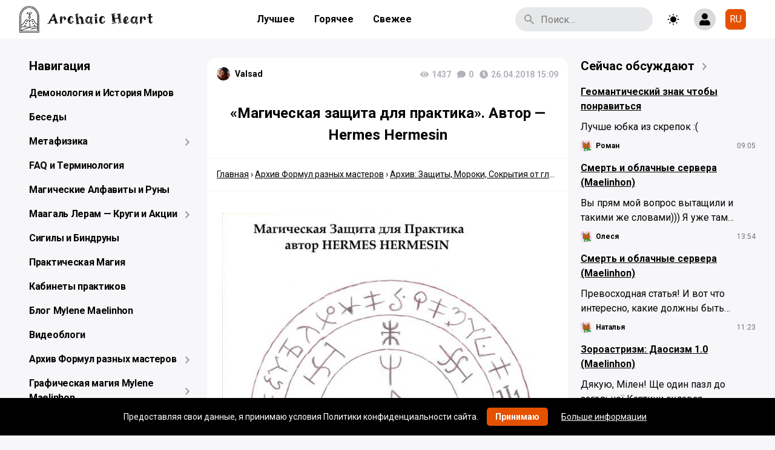

--- FILE ---
content_type: text/html; charset=UTF-8
request_url: https://maelinhon.org/magicheskaya-zashhita-dlya-praktika-avtor-hermes-hermesin/
body_size: 35967
content:
<!doctype html>
<html dir="ltr" lang="ru-RU" prefix="og: https://ogp.me/ns#" class="no-js">
<head>
    <meta http-equiv="Content-Type" content="text/html; charset=utf-8">
    <meta name="yandex-verification" content="74f6136425d77bf6"/>

    <meta name="viewport" content="width=device-width, initial-scale=1, maximum-scale=5">

    <link rel="shortcut icon" href="https://maelinhon.org/wp-content/uploads/2025/07/cropped-logochernyj25-1.jpg">

	<title>«Магическая защита для практика». Автор — Hermes Hermesin | A r c h a i c H e a r t</title>
	<style>img:is([sizes="auto" i], [sizes^="auto," i]) { contain-intrinsic-size: 3000px 1500px }</style>
	
		<!-- All in One SEO 4.9.3 - aioseo.com -->
	<meta name="description" content="Манназ + Лагуз + Альгиз для мужчин и женщин Русским Магическим Алфавитом Сверху написано - Магическая Защита Снизу написано - Непрогляд Alphabetum Otfridi Monachi и Trithemy 36 s - для успеха, чтобы защититься от злой магии 37 s - чтобы вернуть вред тому,кто сделал Hellis manna letur (вариант) h - для возврата магии отправителю" />
	<meta name="robots" content="max-image-preview:large" />
	<meta name="author" content="Valsad"/>
	<meta name="yandex-verification" content="74f6136425d77bf6" />
	<meta name="keywords" content="защита,архив: защиты, мороки, сокрытия от глаз" />
	<link rel="canonical" href="https://maelinhon.org/magicheskaya-zashhita-dlya-praktika-avtor-hermes-hermesin/" />
	<meta name="generator" content="All in One SEO (AIOSEO) 4.9.3" />
		<meta property="og:locale" content="ru_RU" />
		<meta property="og:site_name" content="A r c h a i c  H e a r t" />
		<meta property="og:type" content="article" />
		<meta property="og:title" content="«Магическая защита для практика». Автор — Hermes Hermesin | A r c h a i c H e a r t" />
		<meta property="og:description" content="Манназ + Лагуз + Альгиз для мужчин и женщин Русским Магическим Алфавитом Сверху написано - Магическая Защита Снизу написано - Непрогляд Alphabetum Otfridi Monachi и Trithemy 36 s - для успеха, чтобы защититься от злой магии 37 s - чтобы вернуть вред тому,кто сделал Hellis manna letur (вариант) h - для возврата магии отправителю" />
		<meta property="og:url" content="https://maelinhon.org/magicheskaya-zashhita-dlya-praktika-avtor-hermes-hermesin/" />
		<meta property="fb:admins" content="688403710" />
		<meta property="og:image" content="https://maelinhon.org/wp-content/uploads/2025/10/blju.jpg" />
		<meta property="og:image:secure_url" content="https://maelinhon.org/wp-content/uploads/2025/10/blju.jpg" />
		<meta property="og:image:width" content="1500" />
		<meta property="og:image:height" content="844" />
		<meta property="article:tag" content="защита" />
		<meta property="article:tag" content="архив: защиты" />
		<meta property="article:tag" content="мороки" />
		<meta property="article:tag" content="сокрытия от глаз" />
		<meta property="article:tag" content="архив: защиты, мороки, сокрытия от глаз" />
		<meta property="article:published_time" content="2018-04-26T15:09:52+00:00" />
		<meta property="article:modified_time" content="2018-04-26T15:09:52+00:00" />
		<meta property="article:publisher" content="https://www.facebook.com/sathelard/" />
		<meta name="twitter:card" content="summary_large_image" />
		<meta name="twitter:title" content="«Магическая защита для практика». Автор — Hermes Hermesin | A r c h a i c H e a r t" />
		<meta name="twitter:description" content="Манназ + Лагуз + Альгиз для мужчин и женщин Русским Магическим Алфавитом Сверху написано - Магическая Защита Снизу написано - Непрогляд Alphabetum Otfridi Monachi и Trithemy 36 s - для успеха, чтобы защититься от злой магии 37 s - чтобы вернуть вред тому,кто сделал Hellis manna letur (вариант) h - для возврата магии отправителю" />
		<meta name="twitter:image" content="https://maelinhon.org/wp-content/uploads/2025/10/blju.jpg" />
		<script type="application/ld+json" class="aioseo-schema">
			{"@context":"https:\/\/schema.org","@graph":[{"@type":"Article","@id":"https:\/\/maelinhon.org\/magicheskaya-zashhita-dlya-praktika-avtor-hermes-hermesin\/#article","name":"\u00ab\u041c\u0430\u0433\u0438\u0447\u0435\u0441\u043a\u0430\u044f \u0437\u0430\u0449\u0438\u0442\u0430 \u0434\u043b\u044f \u043f\u0440\u0430\u043a\u0442\u0438\u043a\u0430\u00bb. \u0410\u0432\u0442\u043e\u0440 \u2014 Hermes Hermesin | A r c h a i c H e a r t","headline":"&#171;\u041c\u0430\u0433\u0438\u0447\u0435\u0441\u043a\u0430\u044f \u0437\u0430\u0449\u0438\u0442\u0430 \u0434\u043b\u044f \u043f\u0440\u0430\u043a\u0442\u0438\u043a\u0430&#187;. \u0410\u0432\u0442\u043e\u0440 &#8212; Hermes Hermesin","author":{"@id":"https:\/\/maelinhon.org\/author\/valsad\/#author"},"publisher":{"@id":"https:\/\/maelinhon.org\/#person"},"image":{"@type":"ImageObject","url":"https:\/\/maelinhon.org\/wp-content\/uploads\/2018\/04\/image-3.jpg","@id":"https:\/\/maelinhon.org\/magicheskaya-zashhita-dlya-praktika-avtor-hermes-hermesin\/#articleImage","width":582,"height":800},"datePublished":"2018-04-26T15:09:52+02:00","dateModified":"2018-04-26T15:09:52+02:00","inLanguage":"ru-RU","mainEntityOfPage":{"@id":"https:\/\/maelinhon.org\/magicheskaya-zashhita-dlya-praktika-avtor-hermes-hermesin\/#webpage"},"isPartOf":{"@id":"https:\/\/maelinhon.org\/magicheskaya-zashhita-dlya-praktika-avtor-hermes-hermesin\/#webpage"},"articleSection":"\u0410\u0440\u0445\u0438\u0432: \u0417\u0430\u0449\u0438\u0442\u044b, \u041c\u043e\u0440\u043e\u043a\u0438, \u0421\u043e\u043a\u0440\u044b\u0442\u0438\u044f \u043e\u0442 \u0433\u043b\u0430\u0437, \u0417\u0430\u0449\u0438\u0442\u0430, \u0420\u0443\u0441\u0441\u043a\u0438\u0439"},{"@type":"BreadcrumbList","@id":"https:\/\/maelinhon.org\/magicheskaya-zashhita-dlya-praktika-avtor-hermes-hermesin\/#breadcrumblist","itemListElement":[{"@type":"ListItem","@id":"https:\/\/maelinhon.org#listItem","position":1,"name":"Home","item":"https:\/\/maelinhon.org","nextItem":{"@type":"ListItem","@id":"https:\/\/maelinhon.org\/category\/arhiv-formul-raznyh-masterov\/#listItem","name":"\u0410\u0440\u0445\u0438\u0432 \u0424\u043e\u0440\u043c\u0443\u043b \u0440\u0430\u0437\u043d\u044b\u0445 \u043c\u0430\u0441\u0442\u0435\u0440\u043e\u0432"}},{"@type":"ListItem","@id":"https:\/\/maelinhon.org\/category\/arhiv-formul-raznyh-masterov\/#listItem","position":2,"name":"\u0410\u0440\u0445\u0438\u0432 \u0424\u043e\u0440\u043c\u0443\u043b \u0440\u0430\u0437\u043d\u044b\u0445 \u043c\u0430\u0441\u0442\u0435\u0440\u043e\u0432","item":"https:\/\/maelinhon.org\/category\/arhiv-formul-raznyh-masterov\/","nextItem":{"@type":"ListItem","@id":"https:\/\/maelinhon.org\/category\/arhiv-formul-raznyh-masterov\/zashhity-i-ogrady\/#listItem","name":"\u0410\u0440\u0445\u0438\u0432: \u0417\u0430\u0449\u0438\u0442\u044b, \u041c\u043e\u0440\u043e\u043a\u0438, \u0421\u043e\u043a\u0440\u044b\u0442\u0438\u044f \u043e\u0442 \u0433\u043b\u0430\u0437"},"previousItem":{"@type":"ListItem","@id":"https:\/\/maelinhon.org#listItem","name":"Home"}},{"@type":"ListItem","@id":"https:\/\/maelinhon.org\/category\/arhiv-formul-raznyh-masterov\/zashhity-i-ogrady\/#listItem","position":3,"name":"\u0410\u0440\u0445\u0438\u0432: \u0417\u0430\u0449\u0438\u0442\u044b, \u041c\u043e\u0440\u043e\u043a\u0438, \u0421\u043e\u043a\u0440\u044b\u0442\u0438\u044f \u043e\u0442 \u0433\u043b\u0430\u0437","item":"https:\/\/maelinhon.org\/category\/arhiv-formul-raznyh-masterov\/zashhity-i-ogrady\/","nextItem":{"@type":"ListItem","@id":"https:\/\/maelinhon.org\/magicheskaya-zashhita-dlya-praktika-avtor-hermes-hermesin\/#listItem","name":"&#171;\u041c\u0430\u0433\u0438\u0447\u0435\u0441\u043a\u0430\u044f \u0437\u0430\u0449\u0438\u0442\u0430 \u0434\u043b\u044f \u043f\u0440\u0430\u043a\u0442\u0438\u043a\u0430&#187;. \u0410\u0432\u0442\u043e\u0440 &#8212; Hermes Hermesin"},"previousItem":{"@type":"ListItem","@id":"https:\/\/maelinhon.org\/category\/arhiv-formul-raznyh-masterov\/#listItem","name":"\u0410\u0440\u0445\u0438\u0432 \u0424\u043e\u0440\u043c\u0443\u043b \u0440\u0430\u0437\u043d\u044b\u0445 \u043c\u0430\u0441\u0442\u0435\u0440\u043e\u0432"}},{"@type":"ListItem","@id":"https:\/\/maelinhon.org\/magicheskaya-zashhita-dlya-praktika-avtor-hermes-hermesin\/#listItem","position":4,"name":"&#171;\u041c\u0430\u0433\u0438\u0447\u0435\u0441\u043a\u0430\u044f \u0437\u0430\u0449\u0438\u0442\u0430 \u0434\u043b\u044f \u043f\u0440\u0430\u043a\u0442\u0438\u043a\u0430&#187;. \u0410\u0432\u0442\u043e\u0440 &#8212; Hermes Hermesin","previousItem":{"@type":"ListItem","@id":"https:\/\/maelinhon.org\/category\/arhiv-formul-raznyh-masterov\/zashhity-i-ogrady\/#listItem","name":"\u0410\u0440\u0445\u0438\u0432: \u0417\u0430\u0449\u0438\u0442\u044b, \u041c\u043e\u0440\u043e\u043a\u0438, \u0421\u043e\u043a\u0440\u044b\u0442\u0438\u044f \u043e\u0442 \u0433\u043b\u0430\u0437"}}]},{"@type":"Person","@id":"https:\/\/maelinhon.org\/#person","name":"Mylene Maelinhon","image":{"@type":"ImageObject","@id":"https:\/\/maelinhon.org\/magicheskaya-zashhita-dlya-praktika-avtor-hermes-hermesin\/#personImage","url":"https:\/\/sun6-22.userapi.com\/s\/v1\/ig2\/WYZ5Wj2i0NK-dT2iZrSQ6mLTN352p97HyAqE70-6iHpxqYz5tWRi54at8T1oz5Vm4xYmhbp2SO-guBJbjAplPvIl.jpg?quality=95&crop=0,504,1920,1920&as=32x32,48x48,72x72,108x108,160x160,240x240,360x360,480x480,540x540,640x640,720x720,1080x1080,1280x1280,1440x1440&ava=1&cs=50x50","width":96,"height":96,"caption":"Mylene Maelinhon"},"sameAs":["https:\/\/www.pinterest.com\/maelinhon\/","https:\/\/www.youtube.com\/@MyleneMaelinhon","https:\/\/bsky.app\/profile\/maelinhon.bsky.social","https:\/\/t.me\/MyleneMaelinhon"]},{"@type":"Person","@id":"https:\/\/maelinhon.org\/author\/valsad\/#author","url":"https:\/\/maelinhon.org\/author\/valsad\/","name":"Valsad","image":{"@type":"ImageObject","@id":"https:\/\/maelinhon.org\/magicheskaya-zashhita-dlya-praktika-avtor-hermes-hermesin\/#authorImage","url":"https:\/\/lh3.googleusercontent.com\/a\/ACg8ocJnVDzGmzKakaM3GVd3mO_hBE_9_AzeloLQNaII3WlpW-A7-5bJDA=s96-c","width":96,"height":96,"caption":"Valsad"}},{"@type":"WebPage","@id":"https:\/\/maelinhon.org\/magicheskaya-zashhita-dlya-praktika-avtor-hermes-hermesin\/#webpage","url":"https:\/\/maelinhon.org\/magicheskaya-zashhita-dlya-praktika-avtor-hermes-hermesin\/","name":"\u00ab\u041c\u0430\u0433\u0438\u0447\u0435\u0441\u043a\u0430\u044f \u0437\u0430\u0449\u0438\u0442\u0430 \u0434\u043b\u044f \u043f\u0440\u0430\u043a\u0442\u0438\u043a\u0430\u00bb. \u0410\u0432\u0442\u043e\u0440 \u2014 Hermes Hermesin | A r c h a i c H e a r t","description":"\u041c\u0430\u043d\u043d\u0430\u0437 + \u041b\u0430\u0433\u0443\u0437 + \u0410\u043b\u044c\u0433\u0438\u0437 \u0434\u043b\u044f \u043c\u0443\u0436\u0447\u0438\u043d \u0438 \u0436\u0435\u043d\u0449\u0438\u043d \u0420\u0443\u0441\u0441\u043a\u0438\u043c \u041c\u0430\u0433\u0438\u0447\u0435\u0441\u043a\u0438\u043c \u0410\u043b\u0444\u0430\u0432\u0438\u0442\u043e\u043c \u0421\u0432\u0435\u0440\u0445\u0443 \u043d\u0430\u043f\u0438\u0441\u0430\u043d\u043e - \u041c\u0430\u0433\u0438\u0447\u0435\u0441\u043a\u0430\u044f \u0417\u0430\u0449\u0438\u0442\u0430 \u0421\u043d\u0438\u0437\u0443 \u043d\u0430\u043f\u0438\u0441\u0430\u043d\u043e - \u041d\u0435\u043f\u0440\u043e\u0433\u043b\u044f\u0434 Alphabetum Otfridi Monachi \u0438 Trithemy 36 s - \u0434\u043b\u044f \u0443\u0441\u043f\u0435\u0445\u0430, \u0447\u0442\u043e\u0431\u044b \u0437\u0430\u0449\u0438\u0442\u0438\u0442\u044c\u0441\u044f \u043e\u0442 \u0437\u043b\u043e\u0439 \u043c\u0430\u0433\u0438\u0438 37 s - \u0447\u0442\u043e\u0431\u044b \u0432\u0435\u0440\u043d\u0443\u0442\u044c \u0432\u0440\u0435\u0434 \u0442\u043e\u043c\u0443,\u043a\u0442\u043e \u0441\u0434\u0435\u043b\u0430\u043b Hellis manna letur (\u0432\u0430\u0440\u0438\u0430\u043d\u0442) h - \u0434\u043b\u044f \u0432\u043e\u0437\u0432\u0440\u0430\u0442\u0430 \u043c\u0430\u0433\u0438\u0438 \u043e\u0442\u043f\u0440\u0430\u0432\u0438\u0442\u0435\u043b\u044e","inLanguage":"ru-RU","isPartOf":{"@id":"https:\/\/maelinhon.org\/#website"},"breadcrumb":{"@id":"https:\/\/maelinhon.org\/magicheskaya-zashhita-dlya-praktika-avtor-hermes-hermesin\/#breadcrumblist"},"author":{"@id":"https:\/\/maelinhon.org\/author\/valsad\/#author"},"creator":{"@id":"https:\/\/maelinhon.org\/author\/valsad\/#author"},"datePublished":"2018-04-26T15:09:52+02:00","dateModified":"2018-04-26T15:09:52+02:00"},{"@type":"WebSite","@id":"https:\/\/maelinhon.org\/#website","url":"https:\/\/maelinhon.org\/","name":"A r c h a i c\u00a0 H e a r t","description":"\u0412\u0441\u044f \u043c\u0430\u0433\u0438\u044f \u0442\u0435\u043f\u0435\u0440\u044c \u0437\u0434\u0435\u0441\u044c. \u0421\u0430\u043c\u044b\u0439 \u043f\u043e\u043b\u043d\u044b\u0439 \u0430\u0440\u0445\u0438\u0432 \u0440\u0443\u043d\u0438\u043a\u0438, \u043c\u0430\u0433\u0438\u0438 \u0438 \u044d\u0437\u043e\u0442\u0435\u0440\u0438\u043a\u0438.","inLanguage":"ru-RU","publisher":{"@id":"https:\/\/maelinhon.org\/#person"}}]}
		</script>
		<!-- All in One SEO -->


            <script data-no-defer="1" data-ezscrex="false" data-cfasync="false" data-pagespeed-no-defer data-cookieconsent="ignore">
                var ctPublicFunctions = {"_ajax_nonce":"955d92fe74","_rest_nonce":"e6401c497d","_ajax_url":"\/wp-admin\/admin-ajax.php","_rest_url":"https:\/\/maelinhon.org\/wp-json\/","data__cookies_type":"alternative","data__ajax_type":"rest","data__bot_detector_enabled":"0","data__frontend_data_log_enabled":1,"cookiePrefix":"","wprocket_detected":false,"host_url":"maelinhon.org","text__ee_click_to_select":"\u041d\u0430\u0436\u043c\u0438\u0442\u0435 \u0434\u043b\u044f \u0432\u044b\u0431\u043e\u0440\u0430 \u0432\u0441\u0435\u0445 \u0434\u0430\u043d\u043d\u044b\u0445","text__ee_original_email":"\u041f\u043e\u043b\u043d\u044b\u0435 \u0434\u0430\u043d\u043d\u044b\u0435 \u0442\u0430\u043a\u0438\u0435","text__ee_got_it":"\u041f\u043e\u043b\u0443\u0447\u0438\u043b\u043e\u0441\u044c","text__ee_blocked":"\u0417\u0430\u0431\u043b\u043e\u043a\u0438\u0440\u043e\u0432\u0430\u043d\u043e","text__ee_cannot_connect":"\u041f\u043e\u0434\u043a\u043b\u044e\u0447\u0438\u0442\u044c\u0441\u044f \u043d\u0435 \u043f\u043e\u043b\u0443\u0447\u0438\u043b\u043e\u0441\u044c","text__ee_cannot_decode":"\u0420\u0430\u0441\u043a\u043e\u0434\u0438\u0440\u043e\u0432\u0430\u0442\u044c \u043f\u043e\u0447\u0442\u0443 \u043d\u0435 \u043f\u043e\u043b\u0443\u0447\u0438\u043b\u043e\u0441\u044c. \u041f\u0440\u0438\u0447\u0438\u043d\u0430 \u043d\u0435\u0438\u0437\u0432\u0435\u0441\u0442\u043d\u0430","text__ee_email_decoder":"\u0420\u0430\u0441\u043a\u043e\u0434\u0438\u0440\u043e\u0432\u0449\u0438\u043a \u043f\u043e\u0447\u0442 \u043e\u0442 CleanTalk","text__ee_wait_for_decoding":"\u041c\u0430\u0433\u0438\u044f \u0432 \u0434\u0435\u0439\u0441\u0442\u0432\u0438\u0438!","text__ee_decoding_process":"\u041f\u043e\u0436\u0430\u043b\u0443\u0439\u0441\u0442\u0430, \u043f\u043e\u0434\u043e\u0436\u0434\u0438\u0442\u0435 \u043d\u0435\u0441\u043a\u043e\u043b\u044c\u043a\u043e \u0441\u0435\u043a\u0443\u043d\u0434 \u0434\u043b\u044f \u0434\u0435\u043a\u043e\u0434\u0438\u0440\u043e\u0432\u0430\u043d\u0438\u044f \u0434\u0430\u043d\u043d\u044b\u0445."}
            </script>
        
            <script data-no-defer="1" data-ezscrex="false" data-cfasync="false" data-pagespeed-no-defer data-cookieconsent="ignore">
                var ctPublic = {"_ajax_nonce":"955d92fe74","settings__forms__check_internal":"0","settings__forms__check_external":"0","settings__forms__force_protection":"0","settings__forms__search_test":"0","settings__forms__wc_add_to_cart":"0","settings__data__bot_detector_enabled":"0","settings__sfw__anti_crawler":0,"blog_home":"https:\/\/maelinhon.org\/","pixel__setting":"0","pixel__enabled":false,"pixel__url":null,"data__email_check_before_post":"1","data__email_check_exist_post":"0","data__cookies_type":"alternative","data__key_is_ok":true,"data__visible_fields_required":true,"wl_brandname":"Anti-Spam by CleanTalk","wl_brandname_short":"CleanTalk","ct_checkjs_key":75666324,"emailEncoderPassKey":"7a9b8dba9f363a29a958eaa1223f4306","bot_detector_forms_excluded":"W10=","advancedCacheExists":true,"varnishCacheExists":false,"wc_ajax_add_to_cart":false}
            </script>
        <link rel='dns-prefetch' href='//cdnjs.cloudflare.com' />
<link rel='dns-prefetch' href='//fonts.googleapis.com' />
<link rel="alternate" type="application/rss+xml" title="A r c h a i c  H e a r t &raquo; Лента" href="https://maelinhon.org/feed/" />
<link rel="alternate" type="application/rss+xml" title="A r c h a i c  H e a r t &raquo; Лента комментариев" href="https://maelinhon.org/comments/feed/" />
<link rel="alternate" type="application/rss+xml" title="A r c h a i c  H e a r t &raquo; Лента комментариев к &laquo;&#171;Магическая защита для практика&#187;. Автор &#8212; Hermes Hermesin&raquo;" href="https://maelinhon.org/magicheskaya-zashhita-dlya-praktika-avtor-hermes-hermesin/feed/" />
<script type="text/javascript">
/* <![CDATA[ */
window._wpemojiSettings = {"baseUrl":"https:\/\/s.w.org\/images\/core\/emoji\/16.0.1\/72x72\/","ext":".png","svgUrl":"https:\/\/s.w.org\/images\/core\/emoji\/16.0.1\/svg\/","svgExt":".svg","source":{"concatemoji":"https:\/\/maelinhon.org\/wp-includes\/js\/wp-emoji-release.min.js?ver=6.8.3"}};
/*! This file is auto-generated */
!function(s,n){var o,i,e;function c(e){try{var t={supportTests:e,timestamp:(new Date).valueOf()};sessionStorage.setItem(o,JSON.stringify(t))}catch(e){}}function p(e,t,n){e.clearRect(0,0,e.canvas.width,e.canvas.height),e.fillText(t,0,0);var t=new Uint32Array(e.getImageData(0,0,e.canvas.width,e.canvas.height).data),a=(e.clearRect(0,0,e.canvas.width,e.canvas.height),e.fillText(n,0,0),new Uint32Array(e.getImageData(0,0,e.canvas.width,e.canvas.height).data));return t.every(function(e,t){return e===a[t]})}function u(e,t){e.clearRect(0,0,e.canvas.width,e.canvas.height),e.fillText(t,0,0);for(var n=e.getImageData(16,16,1,1),a=0;a<n.data.length;a++)if(0!==n.data[a])return!1;return!0}function f(e,t,n,a){switch(t){case"flag":return n(e,"\ud83c\udff3\ufe0f\u200d\u26a7\ufe0f","\ud83c\udff3\ufe0f\u200b\u26a7\ufe0f")?!1:!n(e,"\ud83c\udde8\ud83c\uddf6","\ud83c\udde8\u200b\ud83c\uddf6")&&!n(e,"\ud83c\udff4\udb40\udc67\udb40\udc62\udb40\udc65\udb40\udc6e\udb40\udc67\udb40\udc7f","\ud83c\udff4\u200b\udb40\udc67\u200b\udb40\udc62\u200b\udb40\udc65\u200b\udb40\udc6e\u200b\udb40\udc67\u200b\udb40\udc7f");case"emoji":return!a(e,"\ud83e\udedf")}return!1}function g(e,t,n,a){var r="undefined"!=typeof WorkerGlobalScope&&self instanceof WorkerGlobalScope?new OffscreenCanvas(300,150):s.createElement("canvas"),o=r.getContext("2d",{willReadFrequently:!0}),i=(o.textBaseline="top",o.font="600 32px Arial",{});return e.forEach(function(e){i[e]=t(o,e,n,a)}),i}function t(e){var t=s.createElement("script");t.src=e,t.defer=!0,s.head.appendChild(t)}"undefined"!=typeof Promise&&(o="wpEmojiSettingsSupports",i=["flag","emoji"],n.supports={everything:!0,everythingExceptFlag:!0},e=new Promise(function(e){s.addEventListener("DOMContentLoaded",e,{once:!0})}),new Promise(function(t){var n=function(){try{var e=JSON.parse(sessionStorage.getItem(o));if("object"==typeof e&&"number"==typeof e.timestamp&&(new Date).valueOf()<e.timestamp+604800&&"object"==typeof e.supportTests)return e.supportTests}catch(e){}return null}();if(!n){if("undefined"!=typeof Worker&&"undefined"!=typeof OffscreenCanvas&&"undefined"!=typeof URL&&URL.createObjectURL&&"undefined"!=typeof Blob)try{var e="postMessage("+g.toString()+"("+[JSON.stringify(i),f.toString(),p.toString(),u.toString()].join(",")+"));",a=new Blob([e],{type:"text/javascript"}),r=new Worker(URL.createObjectURL(a),{name:"wpTestEmojiSupports"});return void(r.onmessage=function(e){c(n=e.data),r.terminate(),t(n)})}catch(e){}c(n=g(i,f,p,u))}t(n)}).then(function(e){for(var t in e)n.supports[t]=e[t],n.supports.everything=n.supports.everything&&n.supports[t],"flag"!==t&&(n.supports.everythingExceptFlag=n.supports.everythingExceptFlag&&n.supports[t]);n.supports.everythingExceptFlag=n.supports.everythingExceptFlag&&!n.supports.flag,n.DOMReady=!1,n.readyCallback=function(){n.DOMReady=!0}}).then(function(){return e}).then(function(){var e;n.supports.everything||(n.readyCallback(),(e=n.source||{}).concatemoji?t(e.concatemoji):e.wpemoji&&e.twemoji&&(t(e.twemoji),t(e.wpemoji)))}))}((window,document),window._wpemojiSettings);
/* ]]> */
</script>
<style id='wp-emoji-styles-inline-css' type='text/css'>

	img.wp-smiley, img.emoji {
		display: inline !important;
		border: none !important;
		box-shadow: none !important;
		height: 1em !important;
		width: 1em !important;
		margin: 0 0.07em !important;
		vertical-align: -0.1em !important;
		background: none !important;
		padding: 0 !important;
	}
</style>
<link rel='stylesheet' id='wp-block-library-css' href='https://maelinhon.org/wp-includes/css/dist/block-library/style.min.css?ver=6.8.3' type='text/css' media='all' />
<style id='classic-theme-styles-inline-css' type='text/css'>
/*! This file is auto-generated */
.wp-block-button__link{color:#fff;background-color:#32373c;border-radius:9999px;box-shadow:none;text-decoration:none;padding:calc(.667em + 2px) calc(1.333em + 2px);font-size:1.125em}.wp-block-file__button{background:#32373c;color:#fff;text-decoration:none}
</style>
<link rel='stylesheet' id='aioseo/css/src/vue/standalone/blocks/table-of-contents/global.scss-css' href='https://maelinhon.org/wp-content/plugins/all-in-one-seo-pack/dist/Lite/assets/css/table-of-contents/global.e90f6d47.css?ver=4.9.3' type='text/css' media='all' />
<style id='global-styles-inline-css' type='text/css'>
:root{--wp--preset--aspect-ratio--square: 1;--wp--preset--aspect-ratio--4-3: 4/3;--wp--preset--aspect-ratio--3-4: 3/4;--wp--preset--aspect-ratio--3-2: 3/2;--wp--preset--aspect-ratio--2-3: 2/3;--wp--preset--aspect-ratio--16-9: 16/9;--wp--preset--aspect-ratio--9-16: 9/16;--wp--preset--color--black: #000000;--wp--preset--color--cyan-bluish-gray: #abb8c3;--wp--preset--color--white: #ffffff;--wp--preset--color--pale-pink: #f78da7;--wp--preset--color--vivid-red: #cf2e2e;--wp--preset--color--luminous-vivid-orange: #ff6900;--wp--preset--color--luminous-vivid-amber: #fcb900;--wp--preset--color--light-green-cyan: #7bdcb5;--wp--preset--color--vivid-green-cyan: #00d084;--wp--preset--color--pale-cyan-blue: #8ed1fc;--wp--preset--color--vivid-cyan-blue: #0693e3;--wp--preset--color--vivid-purple: #9b51e0;--wp--preset--gradient--vivid-cyan-blue-to-vivid-purple: linear-gradient(135deg,rgba(6,147,227,1) 0%,rgb(155,81,224) 100%);--wp--preset--gradient--light-green-cyan-to-vivid-green-cyan: linear-gradient(135deg,rgb(122,220,180) 0%,rgb(0,208,130) 100%);--wp--preset--gradient--luminous-vivid-amber-to-luminous-vivid-orange: linear-gradient(135deg,rgba(252,185,0,1) 0%,rgba(255,105,0,1) 100%);--wp--preset--gradient--luminous-vivid-orange-to-vivid-red: linear-gradient(135deg,rgba(255,105,0,1) 0%,rgb(207,46,46) 100%);--wp--preset--gradient--very-light-gray-to-cyan-bluish-gray: linear-gradient(135deg,rgb(238,238,238) 0%,rgb(169,184,195) 100%);--wp--preset--gradient--cool-to-warm-spectrum: linear-gradient(135deg,rgb(74,234,220) 0%,rgb(151,120,209) 20%,rgb(207,42,186) 40%,rgb(238,44,130) 60%,rgb(251,105,98) 80%,rgb(254,248,76) 100%);--wp--preset--gradient--blush-light-purple: linear-gradient(135deg,rgb(255,206,236) 0%,rgb(152,150,240) 100%);--wp--preset--gradient--blush-bordeaux: linear-gradient(135deg,rgb(254,205,165) 0%,rgb(254,45,45) 50%,rgb(107,0,62) 100%);--wp--preset--gradient--luminous-dusk: linear-gradient(135deg,rgb(255,203,112) 0%,rgb(199,81,192) 50%,rgb(65,88,208) 100%);--wp--preset--gradient--pale-ocean: linear-gradient(135deg,rgb(255,245,203) 0%,rgb(182,227,212) 50%,rgb(51,167,181) 100%);--wp--preset--gradient--electric-grass: linear-gradient(135deg,rgb(202,248,128) 0%,rgb(113,206,126) 100%);--wp--preset--gradient--midnight: linear-gradient(135deg,rgb(2,3,129) 0%,rgb(40,116,252) 100%);--wp--preset--font-size--small: 13px;--wp--preset--font-size--medium: 20px;--wp--preset--font-size--large: 36px;--wp--preset--font-size--x-large: 42px;--wp--preset--spacing--20: 0.44rem;--wp--preset--spacing--30: 0.67rem;--wp--preset--spacing--40: 1rem;--wp--preset--spacing--50: 1.5rem;--wp--preset--spacing--60: 2.25rem;--wp--preset--spacing--70: 3.38rem;--wp--preset--spacing--80: 5.06rem;--wp--preset--shadow--natural: 6px 6px 9px rgba(0, 0, 0, 0.2);--wp--preset--shadow--deep: 12px 12px 50px rgba(0, 0, 0, 0.4);--wp--preset--shadow--sharp: 6px 6px 0px rgba(0, 0, 0, 0.2);--wp--preset--shadow--outlined: 6px 6px 0px -3px rgba(255, 255, 255, 1), 6px 6px rgba(0, 0, 0, 1);--wp--preset--shadow--crisp: 6px 6px 0px rgba(0, 0, 0, 1);}:where(.is-layout-flex){gap: 0.5em;}:where(.is-layout-grid){gap: 0.5em;}body .is-layout-flex{display: flex;}.is-layout-flex{flex-wrap: wrap;align-items: center;}.is-layout-flex > :is(*, div){margin: 0;}body .is-layout-grid{display: grid;}.is-layout-grid > :is(*, div){margin: 0;}:where(.wp-block-columns.is-layout-flex){gap: 2em;}:where(.wp-block-columns.is-layout-grid){gap: 2em;}:where(.wp-block-post-template.is-layout-flex){gap: 1.25em;}:where(.wp-block-post-template.is-layout-grid){gap: 1.25em;}.has-black-color{color: var(--wp--preset--color--black) !important;}.has-cyan-bluish-gray-color{color: var(--wp--preset--color--cyan-bluish-gray) !important;}.has-white-color{color: var(--wp--preset--color--white) !important;}.has-pale-pink-color{color: var(--wp--preset--color--pale-pink) !important;}.has-vivid-red-color{color: var(--wp--preset--color--vivid-red) !important;}.has-luminous-vivid-orange-color{color: var(--wp--preset--color--luminous-vivid-orange) !important;}.has-luminous-vivid-amber-color{color: var(--wp--preset--color--luminous-vivid-amber) !important;}.has-light-green-cyan-color{color: var(--wp--preset--color--light-green-cyan) !important;}.has-vivid-green-cyan-color{color: var(--wp--preset--color--vivid-green-cyan) !important;}.has-pale-cyan-blue-color{color: var(--wp--preset--color--pale-cyan-blue) !important;}.has-vivid-cyan-blue-color{color: var(--wp--preset--color--vivid-cyan-blue) !important;}.has-vivid-purple-color{color: var(--wp--preset--color--vivid-purple) !important;}.has-black-background-color{background-color: var(--wp--preset--color--black) !important;}.has-cyan-bluish-gray-background-color{background-color: var(--wp--preset--color--cyan-bluish-gray) !important;}.has-white-background-color{background-color: var(--wp--preset--color--white) !important;}.has-pale-pink-background-color{background-color: var(--wp--preset--color--pale-pink) !important;}.has-vivid-red-background-color{background-color: var(--wp--preset--color--vivid-red) !important;}.has-luminous-vivid-orange-background-color{background-color: var(--wp--preset--color--luminous-vivid-orange) !important;}.has-luminous-vivid-amber-background-color{background-color: var(--wp--preset--color--luminous-vivid-amber) !important;}.has-light-green-cyan-background-color{background-color: var(--wp--preset--color--light-green-cyan) !important;}.has-vivid-green-cyan-background-color{background-color: var(--wp--preset--color--vivid-green-cyan) !important;}.has-pale-cyan-blue-background-color{background-color: var(--wp--preset--color--pale-cyan-blue) !important;}.has-vivid-cyan-blue-background-color{background-color: var(--wp--preset--color--vivid-cyan-blue) !important;}.has-vivid-purple-background-color{background-color: var(--wp--preset--color--vivid-purple) !important;}.has-black-border-color{border-color: var(--wp--preset--color--black) !important;}.has-cyan-bluish-gray-border-color{border-color: var(--wp--preset--color--cyan-bluish-gray) !important;}.has-white-border-color{border-color: var(--wp--preset--color--white) !important;}.has-pale-pink-border-color{border-color: var(--wp--preset--color--pale-pink) !important;}.has-vivid-red-border-color{border-color: var(--wp--preset--color--vivid-red) !important;}.has-luminous-vivid-orange-border-color{border-color: var(--wp--preset--color--luminous-vivid-orange) !important;}.has-luminous-vivid-amber-border-color{border-color: var(--wp--preset--color--luminous-vivid-amber) !important;}.has-light-green-cyan-border-color{border-color: var(--wp--preset--color--light-green-cyan) !important;}.has-vivid-green-cyan-border-color{border-color: var(--wp--preset--color--vivid-green-cyan) !important;}.has-pale-cyan-blue-border-color{border-color: var(--wp--preset--color--pale-cyan-blue) !important;}.has-vivid-cyan-blue-border-color{border-color: var(--wp--preset--color--vivid-cyan-blue) !important;}.has-vivid-purple-border-color{border-color: var(--wp--preset--color--vivid-purple) !important;}.has-vivid-cyan-blue-to-vivid-purple-gradient-background{background: var(--wp--preset--gradient--vivid-cyan-blue-to-vivid-purple) !important;}.has-light-green-cyan-to-vivid-green-cyan-gradient-background{background: var(--wp--preset--gradient--light-green-cyan-to-vivid-green-cyan) !important;}.has-luminous-vivid-amber-to-luminous-vivid-orange-gradient-background{background: var(--wp--preset--gradient--luminous-vivid-amber-to-luminous-vivid-orange) !important;}.has-luminous-vivid-orange-to-vivid-red-gradient-background{background: var(--wp--preset--gradient--luminous-vivid-orange-to-vivid-red) !important;}.has-very-light-gray-to-cyan-bluish-gray-gradient-background{background: var(--wp--preset--gradient--very-light-gray-to-cyan-bluish-gray) !important;}.has-cool-to-warm-spectrum-gradient-background{background: var(--wp--preset--gradient--cool-to-warm-spectrum) !important;}.has-blush-light-purple-gradient-background{background: var(--wp--preset--gradient--blush-light-purple) !important;}.has-blush-bordeaux-gradient-background{background: var(--wp--preset--gradient--blush-bordeaux) !important;}.has-luminous-dusk-gradient-background{background: var(--wp--preset--gradient--luminous-dusk) !important;}.has-pale-ocean-gradient-background{background: var(--wp--preset--gradient--pale-ocean) !important;}.has-electric-grass-gradient-background{background: var(--wp--preset--gradient--electric-grass) !important;}.has-midnight-gradient-background{background: var(--wp--preset--gradient--midnight) !important;}.has-small-font-size{font-size: var(--wp--preset--font-size--small) !important;}.has-medium-font-size{font-size: var(--wp--preset--font-size--medium) !important;}.has-large-font-size{font-size: var(--wp--preset--font-size--large) !important;}.has-x-large-font-size{font-size: var(--wp--preset--font-size--x-large) !important;}
:where(.wp-block-post-template.is-layout-flex){gap: 1.25em;}:where(.wp-block-post-template.is-layout-grid){gap: 1.25em;}
:where(.wp-block-columns.is-layout-flex){gap: 2em;}:where(.wp-block-columns.is-layout-grid){gap: 2em;}
:root :where(.wp-block-pullquote){font-size: 1.5em;line-height: 1.6;}
</style>
<link rel='stylesheet' id='ark-hidecommentlinks-css' href='https://maelinhon.org/wp-content/plugins/ark-hidecommentlinks/css/ark-hidecommentlinks.css?ver=20131003' type='text/css' media='all' />
<link rel='stylesheet' id='cleantalk-public-css-css' href='https://maelinhon.org/wp-content/plugins/cleantalk-spam-protect/css/cleantalk-public.min.css?ver=6.70.1_1766169011' type='text/css' media='all' />
<link rel='stylesheet' id='cleantalk-email-decoder-css-css' href='https://maelinhon.org/wp-content/plugins/cleantalk-spam-protect/css/cleantalk-email-decoder.min.css?ver=6.70.1_1766169011' type='text/css' media='all' />
<link rel='stylesheet' id='styles-font-css' href='https://fonts.googleapis.com/css2?family=Roboto%3Awght%40400%3B700&#038;display=swap&#038;ver=6.8.3' type='text/css' media='all' />
<link rel='stylesheet' id='styles-app-css' href='https://maelinhon.org/wp-content/themes/salient2_malehon_ver01_11_2018/css/app.css?ver=1.0.11' type='text/css' media='all' />
<link rel='stylesheet' id='styles-extended-css' href='https://maelinhon.org/wp-content/themes/salient2_malehon_ver01_11_2018/css/extended.css?ver=1.0.11' type='text/css' media='all' />
<link rel='stylesheet' id='login-with-ajax-css' href='https://maelinhon.org/wp-content/plugins/login-with-ajax/templates/widget.css?ver=4.5.1' type='text/css' media='all' />
<script type="text/javascript" src="https://maelinhon.org/wp-includes/js/jquery/jquery.min.js?ver=3.7.1" id="jquery-core-js"></script>
<script type="text/javascript" src="https://maelinhon.org/wp-includes/js/jquery/jquery-migrate.min.js?ver=3.4.1" id="jquery-migrate-js"></script>
<script type="text/javascript" src="https://maelinhon.org/wp-content/plugins/miniorange-login-openid/includes/js/mo_openid_jquery.cookie.min.js?ver=6.8.3" id="js-cookie-script-js"></script>
<script type="text/javascript" src="https://maelinhon.org/wp-content/plugins/cleantalk-spam-protect/js/apbct-public-bundle_gathering.min.js?ver=6.70.1_1766169012" id="apbct-public-bundle_gathering.min-js-js"></script>
<script type="text/javascript" defer="defer" src="https://cdnjs.cloudflare.com/polyfill/v3/polyfill.min.js?features=String.prototype.replaceAll%2CArray.prototype.findIndex%2CIntersectionObserver&amp;ver=3.0.0" id="scripts-polyfill-js" defer="defer" data-wp-strategy="defer"></script>
<script type="text/javascript" defer="defer" src="https://maelinhon.org/wp-content/themes/salient2_malehon_ver01_11_2018/js/LazyLoad.min.js?ver=1.0.11" id="scripts-lazyload-js"></script>
<script type="text/javascript" src="https://maelinhon.org/wp-content/themes/salient2_malehon_ver01_11_2018/js/cookie.js?ver=1.0.11" id="scripts-cookie-js"></script>
<script type="text/javascript" src="https://maelinhon.org/wp-content/themes/salient2_malehon_ver01_11_2018/js/theme-switcher.js?ver=1.0.11" id="scripts-theme-switcher-js"></script>
<script type="text/javascript" id="login-with-ajax-js-extra">
/* <![CDATA[ */
var LWA = {"ajaxurl":"https:\/\/maelinhon.org\/wp-admin\/admin-ajax.php","off":""};
/* ]]> */
</script>
<script type="text/javascript" src="https://maelinhon.org/wp-content/plugins/login-with-ajax/templates/login-with-ajax.legacy.min.js?ver=4.5.1" id="login-with-ajax-js"></script>
<script type="text/javascript" src="https://maelinhon.org/wp-content/plugins/login-with-ajax/ajaxify/ajaxify.min.js?ver=4.5.1" id="login-with-ajax-ajaxify-js"></script>
<link rel="https://api.w.org/" href="https://maelinhon.org/wp-json/" /><link rel="alternate" title="JSON" type="application/json" href="https://maelinhon.org/wp-json/wp/v2/posts/13843" /><link rel="EditURI" type="application/rsd+xml" title="RSD" href="https://maelinhon.org/xmlrpc.php?rsd" />
<meta name="generator" content="WordPress 6.8.3" />
<link rel='shortlink' href='https://maelinhon.org/?p=13843' />
<link rel="alternate" title="oEmbed (JSON)" type="application/json+oembed" href="https://maelinhon.org/wp-json/oembed/1.0/embed?url=https%3A%2F%2Fmaelinhon.org%2Fmagicheskaya-zashhita-dlya-praktika-avtor-hermes-hermesin%2F" />
<link rel="alternate" title="oEmbed (XML)" type="text/xml+oembed" href="https://maelinhon.org/wp-json/oembed/1.0/embed?url=https%3A%2F%2Fmaelinhon.org%2Fmagicheskaya-zashhita-dlya-praktika-avtor-hermes-hermesin%2F&#038;format=xml" />
<link type="text/css" rel="stylesheet" href="https://maelinhon.org/wp-content/plugins/norse-runes-oracle/css/style.css" />
<style type="text/css">.recentcomments a{display:inline !important;padding:0 !important;margin:0 !important;}</style><link rel="icon" href="https://maelinhon.org/wp-content/uploads/2025/07/cropped-logochernyj25-1-32x32.jpg" sizes="32x32" />
<link rel="icon" href="https://maelinhon.org/wp-content/uploads/2025/07/cropped-logochernyj25-1-192x192.jpg" sizes="192x192" />
<link rel="apple-touch-icon" href="https://maelinhon.org/wp-content/uploads/2025/07/cropped-logochernyj25-1-180x180.jpg" />
<meta name="msapplication-TileImage" content="https://maelinhon.org/wp-content/uploads/2025/07/cropped-logochernyj25-1-270x270.jpg" />

    <link rel="preconnect" href="https://fonts.googleapis.com">
    <link rel="preconnect" href="https://fonts.gstatic.com" crossorigin>
    <script async src="https://pagead2.googlesyndication.com/pagead/js/adsbygoogle.js?client=ca-pub-3549594521369966" crossorigin="anonymous"></script>
</head>
<body class="wp-singular post-template-default single single-post postid-13843 single-format-standard wp-custom-logo wp-theme-salient2_malehon_ver01_11_2018">

    <header id="site-header" class="site-header">
        <div class="site-header__top">
            <div class="container">
				<a href="https://maelinhon.org/" class="custom-logo-link site-header__item" rel="home"><img width="344" height="70" src="https://maelinhon.org/wp-content/uploads/2025/07/logo-black.png" class="custom-logo" alt="A r c h a i c  H e a r t" decoding="async" /></a><ul class="header-menu site-header__item site-header__item--top">
                            <li class="header-menu__item"><a class="header-menu__link " href="https://maelinhon.org">Лучшее</a></li>
                            <li class="header-menu__item"><a class="header-menu__link " href="https://maelinhon.org/?sort_type=hot">Горячее</a></li>
                            <li class="header-menu__item"><a class="header-menu__link " href="https://maelinhon.org/?sort_type=new">Свежее</a></li>
                        </ul><div class="site-header__item"><form role="search" method="get" class="search-form" action="https://maelinhon.org/">
    <input type="text" class="search-field"
           placeholder="Поиск…"
           value=""
           name="s"
           title="Поиск…"
    >
    <input type="submit" class="search-submit" value="Search">
</form></div>        <button id="theme-toggle" type="button" aria-label="Toggle theme"
                class="site-header__item theme-toggle">
			<svg class="icon icon-sun" aria-hidden="true" role="img"> <use href="#icons-sun" xlink:href="#icons-sun"></use> </svg>        </button>
		        <button id="search-toggle" type="button" class="site-header__item search-toggle">
			<svg class="icon icon-search" aria-hidden="true" role="img"> <use href="#icons-search" xlink:href="#icons-search"></use> </svg>            <span class="screen-reader-text">Поиск</span>
        </button>
		<a class="site-header__item header-user" aria-label="Show login form" href="#"><svg xmlns="http://www.w3.org/2000/svg" width="20" height="20" fill="none" viewBox="0 0 20 20"><path d="M10 10a5 5 0 1 0 0-10 5 5 0 0 0 0 10Zm3.5 1.25h-.652a6.808 6.808 0 0 1-5.696 0H6.5a5.251 5.251 0 0 0-5.25 5.25v1.625C1.25 19.16 2.09 20 3.125 20h13.75c1.035 0 1.875-.84 1.875-1.875V16.5a5.251 5.251 0 0 0-5.25-5.25Z"/></svg></a><ul class="site-header-lang site-header__item"><select name="lang_choice_1" id="lang_choice_1" class="pll-switcher-select">
	<option value="https://maelinhon.org/magicheskaya-zashhita-dlya-praktika-avtor-hermes-hermesin/" lang="ru-RU" selected='selected' data-lang="{&quot;id&quot;:0,&quot;name&quot;:&quot;ru&quot;,&quot;slug&quot;:&quot;ru&quot;,&quot;dir&quot;:0}">ru</option>
	<option value="https://maelinhon.org/uk/" lang="uk" data-lang="{&quot;id&quot;:0,&quot;name&quot;:&quot;uk&quot;,&quot;slug&quot;:&quot;uk&quot;,&quot;dir&quot;:0}">uk</option>
	<option value="https://maelinhon.org/en/" lang="en-US" data-lang="{&quot;id&quot;:0,&quot;name&quot;:&quot;en&quot;,&quot;slug&quot;:&quot;en&quot;,&quot;dir&quot;:0}">en</option>

</select>
<script type="text/javascript">
					document.getElementById( "lang_choice_1" ).addEventListener( "change", function ( event ) { location.href = event.currentTarget.value; } )
				</script></ul>                    <div class="site-header__item header-hamburger">
                        <span></span>
                        <span></span>
                        <span></span>
                    </div>
                                </div>
        </div>
    </header>

    <div class="main-content">
    <div class="container">
        <div class="columns">
            <div class="column column--3 column--sidebar">
				<div class="top-nav"><h3 class="top-nav__title">Навигация</h3><div class="top-nav__container"><li id="menu-item-36908" class="menu-item menu-item-type-taxonomy menu-item-object-category menu-item-36908"><a href="https://maelinhon.org/category/demonologiya/">Демонология и История Миров</a></li>
<li id="menu-item-37182" class="menu-item menu-item-type-taxonomy menu-item-object-category menu-item-37182"><a href="https://maelinhon.org/category/demonologiya/besedy/">Беседы</a></li>
<li id="menu-item-36909" class="menu-item menu-item-type-taxonomy menu-item-object-category menu-item-has-children menu-item-36909"><a href="https://maelinhon.org/category/ba-tszy-i-metafizika-azii/">Метафизика</a>
<ul class="sub-menu">
	<li id="menu-item-37044" class="menu-item menu-item-type-taxonomy menu-item-object-category menu-item-37044"><a href="https://maelinhon.org/category/ba-tszy-i-metafizika-azii/">Метафизика, Астрология, Джйотиш, Ба-Цзы</a></li>
	<li id="menu-item-38672" class="menu-item menu-item-type-taxonomy menu-item-object-category menu-item-38672"><a href="https://maelinhon.org/category/ba-tszy-i-metafizika-azii/prognozy/">Прогнозы</a></li>
	<li id="menu-item-36950" class="menu-item menu-item-type-taxonomy menu-item-object-category menu-item-36950"><a href="https://maelinhon.org/category/ba-tszy-i-metafizika-azii/metafizicheskie-kinoobzory/">Метафизические Кинообзоры</a></li>
	<li id="menu-item-38749" class="menu-item menu-item-type-taxonomy menu-item-object-category menu-item-38749"><a href="https://maelinhon.org/category/ba-tszy-i-metafizika-azii/metafizicheskaya-botanika/">Метафизическая Ботаника</a></li>
	<li id="menu-item-37043" class="menu-item menu-item-type-taxonomy menu-item-object-category menu-item-37043"><a href="https://maelinhon.org/category/ba-tszy-i-metafizika-azii/metafizika/">Мета\Физика</a></li>
	<li id="menu-item-37046" class="menu-item menu-item-type-taxonomy menu-item-object-category menu-item-37046"><a href="https://maelinhon.org/category/ba-tszy-i-metafizika-azii/sadhany-i-tantra/">Садханы и Тантра</a></li>
</ul>
</li>
<li id="menu-item-36912" class="menu-item menu-item-type-taxonomy menu-item-object-category menu-item-36912"><a href="https://maelinhon.org/category/faq-i-terminologiya/">FAQ и Терминология</a></li>
<li id="menu-item-36910" class="menu-item menu-item-type-taxonomy menu-item-object-category menu-item-36910"><a href="https://maelinhon.org/category/magicheskie-alfavity/">Магические Алфавиты и Руны</a></li>
<li id="menu-item-36911" class="menu-item menu-item-type-taxonomy menu-item-object-category menu-item-has-children menu-item-36911"><a href="https://maelinhon.org/category/maagal-leram/">Маагаль Лерам &#8212; Круги и Акции</a>
<ul class="sub-menu">
	<li id="menu-item-37031" class="menu-item menu-item-type-taxonomy menu-item-object-category menu-item-37031"><a href="https://maelinhon.org/category/maagal-leram/">Маагаль Лерам</a></li>
	<li id="menu-item-38750" class="menu-item menu-item-type-post_type menu-item-object-post menu-item-38750"><a href="https://maelinhon.org/maagal-leram-i-kak-s-etim-rabotat/">Рэйки Маагаль Лерам и как с этим работать</a></li>
	<li id="menu-item-36986" class="menu-item menu-item-type-post_type menu-item-object-post menu-item-36986"><a href="https://maelinhon.org/psihologiya-i-vremya/">Психология и Время</a></li>
	<li id="menu-item-36987" class="menu-item menu-item-type-post_type menu-item-object-post menu-item-36987"><a href="https://maelinhon.org/maagal-antidepressant/">Маагаль Антидепрессант</a></li>
	<li id="menu-item-36989" class="menu-item menu-item-type-post_type menu-item-object-post menu-item-36989"><a href="https://maelinhon.org/lechenie-krasota-zdorove-pohudenie-i-chistki/">Лечение, красота, здоровье, похудение и чистки</a></li>
	<li id="menu-item-36982" class="menu-item menu-item-type-post_type menu-item-object-post menu-item-36982"><a href="https://maelinhon.org/krugi-dlya-magicheskogo-razvitiya/">Маагаль Лерам: круги для магического развития</a></li>
	<li id="menu-item-36988" class="menu-item menu-item-type-post_type menu-item-object-post menu-item-36988"><a href="https://maelinhon.org/kanaly-razlichnyh-bogov-i-duhov/">Каналы различных Богов и Духов</a></li>
	<li id="menu-item-36985" class="menu-item menu-item-type-post_type menu-item-object-post menu-item-36985"><a href="https://maelinhon.org/maagal-leram-lyubovnye-privorotnye-i-lichnye-chastoty/">Маагаль Лерам: любовные, приворотные и личные частоты</a></li>
	<li id="menu-item-36984" class="menu-item menu-item-type-post_type menu-item-object-post menu-item-36984"><a href="https://maelinhon.org/energeticheskie-chastoty-stihij/">Энергетические частоты Стихий</a></li>
	<li id="menu-item-36983" class="menu-item menu-item-type-post_type menu-item-object-post menu-item-36983"><a href="https://maelinhon.org/krugi-dlya-finansov-i-biznesa/">Круги для финансов и бизнеса</a></li>
</ul>
</li>
<li id="menu-item-37003" class="menu-item menu-item-type-taxonomy menu-item-object-category menu-item-37003"><a href="https://maelinhon.org/category/sigily/">Сигилы и Биндруны</a></li>
<li id="menu-item-41532" class="menu-item menu-item-type-taxonomy menu-item-object-category menu-item-41532"><a href="https://maelinhon.org/category/prakticheskaya-magiya/">Практическая Магия</a></li>
<li id="menu-item-36946" class="menu-item menu-item-type-taxonomy menu-item-object-category menu-item-36946"><a href="https://maelinhon.org/category/kabinety-praktikov/">Кабинеты практиков</a></li>
<li id="menu-item-36940" class="menu-item menu-item-type-taxonomy menu-item-object-category menu-item-36940"><a href="https://maelinhon.org/category/blog/">Блог Mylene Maelinhon</a></li>
<li id="menu-item-36941" class="menu-item menu-item-type-taxonomy menu-item-object-category menu-item-36941"><a href="https://maelinhon.org/category/videoblogi/">Видеоблоги</a></li>
<li id="menu-item-36928" class="menu-item menu-item-type-taxonomy menu-item-object-category current-post-ancestor menu-item-has-children menu-item-36928"><a href="https://maelinhon.org/category/arhiv-formul-raznyh-masterov/">Архив Формул разных мастеров</a>
<ul class="sub-menu">
	<li id="menu-item-37032" class="menu-item menu-item-type-taxonomy menu-item-object-category current-post-ancestor menu-item-37032"><a href="https://maelinhon.org/category/arhiv-formul-raznyh-masterov/">Архив руники</a></li>
	<li id="menu-item-36931" class="menu-item menu-item-type-taxonomy menu-item-object-category menu-item-36931"><a href="https://maelinhon.org/category/arhiv-formul-raznyh-masterov/formuly-dlya-udachi-i-pobed/">Архив: Для Удачи, Победы, Выигрыша, Судов и Бизнеса</a></li>
	<li id="menu-item-36932" class="menu-item menu-item-type-taxonomy menu-item-object-category current-post-ancestor current-menu-parent current-post-parent menu-item-36932"><a href="https://maelinhon.org/category/arhiv-formul-raznyh-masterov/zashhity-i-ogrady/">Архив: Защиты, Мороки, Сокрытия от глаз</a></li>
	<li id="menu-item-36930" class="menu-item menu-item-type-taxonomy menu-item-object-category menu-item-36930"><a href="https://maelinhon.org/category/arhiv-formul-raznyh-masterov/denezhnye-i-karernye-formuly/">Архив: Деньги и богатство, работа, карьера, образование</a></li>
	<li id="menu-item-36929" class="menu-item menu-item-type-taxonomy menu-item-object-category menu-item-36929"><a href="https://maelinhon.org/category/arhiv-formul-raznyh-masterov/psihologicheskie-i-lichnostnye-formuly/">Архив: Вызовы и влияние на психику человека</a></li>
	<li id="menu-item-36934" class="menu-item menu-item-type-taxonomy menu-item-object-category menu-item-36934"><a href="https://maelinhon.org/category/arhiv-formul-raznyh-masterov/arhiv-poiskoviki-i-kompasy/">Архив: Поисковики и Компасы</a></li>
	<li id="menu-item-36935" class="menu-item menu-item-type-taxonomy menu-item-object-category menu-item-36935"><a href="https://maelinhon.org/category/arhiv-formul-raznyh-masterov/porchi-kradniki-pereklady-i-pakosti/">Архив: Порчи, Крадники, Переклады, Рассорки, Чернуха</a></li>
	<li id="menu-item-36936" class="menu-item menu-item-type-taxonomy menu-item-object-category menu-item-36936"><a href="https://maelinhon.org/category/arhiv-formul-raznyh-masterov/lechebnye-formuly-arhiv-formul-raznyh-masterov/">Архив: Руны для Здоровья, Красоты, Памяти и Омоложения</a></li>
	<li id="menu-item-36937" class="menu-item menu-item-type-taxonomy menu-item-object-category menu-item-36937"><a href="https://maelinhon.org/category/arhiv-formul-raznyh-masterov/arhiv-bytovye-formuly/">Архив: Формулы для дома, быта, погоды, растений</a></li>
	<li id="menu-item-36938" class="menu-item menu-item-type-taxonomy menu-item-object-category menu-item-36938"><a href="https://maelinhon.org/category/arhiv-formul-raznyh-masterov/formuly-dlya-praktikov/">Архив: Формулы для Практиков и Сновидцев</a></li>
	<li id="menu-item-36939" class="menu-item menu-item-type-taxonomy menu-item-object-category menu-item-36939"><a href="https://maelinhon.org/category/arhiv-formul-raznyh-masterov/chistki-snyatiya-i-kachestvo-zhizni/">Архив: Чистки, Снятия блоков и Открытие дорог</a></li>
	<li id="menu-item-36933" class="menu-item menu-item-type-taxonomy menu-item-object-category menu-item-36933"><a href="https://maelinhon.org/category/arhiv-formul-raznyh-masterov/lyubovnaya-magiya-privorot-otvorot-morok-i-td/">Архив: Любовная Магия и Отношения &#8212; Привороты, Отвороты и Гармонизации</a></li>
</ul>
</li>
<li id="menu-item-36942" class="menu-item menu-item-type-taxonomy menu-item-object-category menu-item-has-children menu-item-36942"><a href="https://maelinhon.org/category/moya-grafika/">Графическая магия Mylene Maelinhon</a>
<ul class="sub-menu">
	<li id="menu-item-37030" class="menu-item menu-item-type-taxonomy menu-item-object-category menu-item-37030"><a href="https://maelinhon.org/category/moya-grafika/">Рунические формулы</a></li>
	<li id="menu-item-36945" class="menu-item menu-item-type-taxonomy menu-item-object-category menu-item-36945"><a href="https://maelinhon.org/category/moya-grafika/lechebnye-formuly/">Здоровье, Красота, Чистки и Батарейки</a></li>
	<li id="menu-item-36944" class="menu-item menu-item-type-taxonomy menu-item-object-category menu-item-36944"><a href="https://maelinhon.org/category/moya-grafika/uluchshateli-zhizni/">Защиты, Бытовые формулы, Компасы</a></li>
	<li id="menu-item-36943" class="menu-item menu-item-type-taxonomy menu-item-object-category menu-item-36943"><a href="https://maelinhon.org/category/moya-grafika/udacha-amulety-i-pobedy/">Деньги, Удача, Морок, Победа.</a></li>
	<li id="menu-item-36976" class="menu-item menu-item-type-taxonomy menu-item-object-category menu-item-36976"><a href="https://maelinhon.org/category/moya-grafika/privoroty/">Привороты, Вызовы и Любовная магия</a></li>
	<li id="menu-item-36975" class="menu-item menu-item-type-taxonomy menu-item-object-category menu-item-36975"><a href="https://maelinhon.org/category/moya-grafika/porchi/">Порчи, Переклады, Пакости</a></li>
	<li id="menu-item-36974" class="menu-item menu-item-type-taxonomy menu-item-object-category menu-item-36974"><a href="https://maelinhon.org/category/moya-grafika/psihologiya-obidy-vnusheniya-moroki/">Обиды, внушения, мороки, ОС</a></li>
</ul>
</li>
<li id="menu-item-36953" class="menu-item menu-item-type-taxonomy menu-item-object-category menu-item-has-children menu-item-36953"><a href="https://maelinhon.org/category/arhiv-statej/mantika/">Мантика и Гадания. Геомантия.</a>
<ul class="sub-menu">
	<li id="menu-item-37038" class="menu-item menu-item-type-taxonomy menu-item-object-category menu-item-37038"><a href="https://maelinhon.org/category/arhiv-statej/mantika/">Мантика</a></li>
	<li id="menu-item-36960" class="menu-item menu-item-type-taxonomy menu-item-object-category menu-item-36960"><a href="https://maelinhon.org/category/arhiv-statej/mantika/lenorman/">Ленорман</a></li>
</ul>
</li>
<li id="menu-item-36963" class="menu-item menu-item-type-taxonomy menu-item-object-category menu-item-has-children menu-item-36963"><a href="https://maelinhon.org/category/arhiv-statej/rabota-s-bogami-i-panteonami/">Боги, Пантеоны и Мифология</a>
<ul class="sub-menu">
	<li id="menu-item-38751" class="menu-item menu-item-type-taxonomy menu-item-object-category menu-item-38751"><a href="https://maelinhon.org/category/arhiv-statej/rabota-s-bogami-i-panteonami/">Боги, Пантеоны и Мифология</a></li>
	<li id="menu-item-37151" class="menu-item menu-item-type-taxonomy menu-item-object-category menu-item-37151"><a href="https://maelinhon.org/category/arhiv-statej/rabota-s-bogami-i-panteonami/skandinavskaya-mifologiya/">Скандинавская Мифология</a></li>
	<li id="menu-item-37149" class="menu-item menu-item-type-taxonomy menu-item-object-category menu-item-37149"><a href="https://maelinhon.org/category/arhiv-statej/rabota-s-bogami-i-panteonami/panteon-indii/">Пантеон Индии</a></li>
	<li id="menu-item-37148" class="menu-item menu-item-type-taxonomy menu-item-object-category menu-item-37148"><a href="https://maelinhon.org/category/arhiv-statej/rabota-s-bogami-i-panteonami/grecheskaya-mifologiya/">Греческая Мифология</a></li>
	<li id="menu-item-37146" class="menu-item menu-item-type-taxonomy menu-item-object-category menu-item-37146"><a href="https://maelinhon.org/category/arhiv-statej/rabota-s-bogami-i-panteonami/buddizm/">Буддизм</a></li>
	<li id="menu-item-37150" class="menu-item menu-item-type-taxonomy menu-item-object-category menu-item-37150"><a href="https://maelinhon.org/category/arhiv-statej/rabota-s-bogami-i-panteonami/panteon-yaponii/">Пантеоны Японии и Китая</a></li>
	<li id="menu-item-37147" class="menu-item menu-item-type-taxonomy menu-item-object-category menu-item-37147"><a href="https://maelinhon.org/category/arhiv-statej/rabota-s-bogami-i-panteonami/voodoo-ru/">Вуду, Кимбанда, Сантерия и др.</a></li>
</ul>
</li>
<li id="menu-item-36965" class="menu-item menu-item-type-taxonomy menu-item-object-category menu-item-has-children menu-item-36965"><a href="https://maelinhon.org/category/arhiv-statej/">Песочница. Архив Статей и Авторских техник</a>
<ul class="sub-menu">
	<li id="menu-item-36954" class="menu-item menu-item-type-taxonomy menu-item-object-category menu-item-36954"><a href="https://maelinhon.org/category/arhiv-statej/meditaciyi/">Медитации</a></li>
	<li id="menu-item-36951" class="menu-item menu-item-type-taxonomy menu-item-object-category menu-item-36951"><a href="https://maelinhon.org/category/arhiv-statej/energetika/">Бионергетика и Стихии</a></li>
	<li id="menu-item-36966" class="menu-item menu-item-type-taxonomy menu-item-object-category menu-item-36966"><a href="https://maelinhon.org/category/arhiv-statej/osoznannye-sny-i-stalking/">Осознанные Сны и Сталкинг</a></li>
	<li id="menu-item-36967" class="menu-item menu-item-type-taxonomy menu-item-object-category menu-item-36967"><a href="https://maelinhon.org/category/arhiv-statej/panoptikum/">Паноптикум</a></li>
</ul>
</li>
<li id="menu-item-36968" class="menu-item menu-item-type-taxonomy menu-item-object-category menu-item-36968"><a href="https://maelinhon.org/category/arhiv-statej/psihologiya/">Психология, Размышления и Блоги</a></li>
<li id="menu-item-36969" class="menu-item menu-item-type-taxonomy menu-item-object-category menu-item-36969"><a href="https://maelinhon.org/category/arhiv-statej/psihologiya/chtivo/">Чтиво и Крипипаста</a></li>
<li id="menu-item-37042" class="menu-item menu-item-type-taxonomy menu-item-object-category menu-item-37042"><a href="https://maelinhon.org/category/archaic-heart-international/">Archaic Heart International</a></li>
<li id="menu-item-37193" class="menu-item menu-item-type-post_type menu-item-object-page menu-item-37193"><a href="https://maelinhon.org/kontakty-i-ssylki/">Контакты и Ссылки</a></li>
<li id="menu-item-37895" class="menu-item menu-item-type-post_type menu-item-object-post menu-item-37895"><a href="https://maelinhon.org/kniga-otzyvov-o-proekte-archaic-heart/">Книга Отзывов о проекте Archaic Heart</a></li>
<li id="menu-item-41775" class="new menu-item menu-item-type-post_type menu-item-object-page menu-item-41775"><a href="https://maelinhon.org/products/">Мерч Archaic Heart</a></li>
</div></div>
<ul class="socials"><li class="socials__item"><a rel="noopener noreferrer nofollow" target="_blank" class="socials__link socials__link--vk" href="https://vk.com/archaic_heart"><svg class="icon icon-vk" aria-hidden="true" role="img"> <use href="#icons-vk" xlink:href="#icons-vk"></use> </svg></a></li><li class="socials__item"><a rel="noopener noreferrer nofollow" target="_blank" class="socials__link socials__link--pinterest" href="https://www.pinterest.com/maelinhon/"><svg class="icon icon-pinterest" aria-hidden="true" role="img"> <use href="#icons-pinterest" xlink:href="#icons-pinterest"></use> </svg></a></li><li class="socials__item"><a rel="noopener noreferrer nofollow" target="_blank" class="socials__link socials__link--instagram" href="https://www.instagram.com/archaicheartsite"><svg class="icon icon-instagram" aria-hidden="true" role="img"> <use href="#icons-instagram" xlink:href="#icons-instagram"></use> </svg></a></li><li class="socials__item"><a rel="noopener noreferrer nofollow" target="_blank" class="socials__link socials__link--youtube" href="https://www.youtube.com/channel/UCjnnV3zDxmipC8yVipy19Iw"><svg class="icon icon-youtube" aria-hidden="true" role="img"> <use href="#icons-youtube" xlink:href="#icons-youtube"></use> </svg></a></li><li class="socials__item"><a rel="noopener noreferrer nofollow" target="_blank" class="socials__link socials__link--facebook" href="https://www.facebook.com/sathelard"><svg class="icon icon-facebook" aria-hidden="true" role="img"> <use href="#icons-facebook" xlink:href="#icons-facebook"></use> </svg></a></li><li class="socials__item"><a rel="noopener noreferrer nofollow" target="_blank" class="socials__link socials__link--telegram" href="https://t.me/archaic_heart_news"><svg class="icon icon-telegram" aria-hidden="true" role="img"> <use href="#icons-telegram" xlink:href="#icons-telegram"></use> </svg></a></li></ul>        <a href="https://maelinhon.org/onlajn-gadanie-na-runah" class="box fortune-telling">
            <div class="fortune-telling__container">
                <h3 class="fortune-telling__title">
					Онлайн гадание                </h3>
                <button class="button button--primary button--tiny">
					Начать                </button>
            </div>

            <img class="fortune-telling__image"
                 src="https://maelinhon.org/wp-content/themes/salient2_malehon_ver01_11_2018/img/illustrations/cards.svg"
                 alt="">
        </a>
		        <div class="box donate sticky">
            <h3 class="donate__title">
				Поддержать нас донатом!            </h3>

            <img class="donate__image"
                 src="https://maelinhon.org/wp-content/themes/salient2_malehon_ver01_11_2018/img/illustrations/donuts.svg"
                 alt="">

            <ul class="donate__list">
				<li class="donate__item"><span><svg class="icon icon-paypal" aria-hidden="true" role="img"> <use href="#icons-paypal" xlink:href="#icons-paypal"></use> </svg> Paypal: <a class="donate__link donate__link--paypal" rel="noopener noreferrer nofollow" title="mylene_m@ukr.net" target="_blank" href="https://www.paypal.com/donate?business=mylene_m@ukr.net&amp;no_recurring=0&amp;amount=10&amp;currency_code=USD">mylene_m@ukr.net</a></span></li><li class="donate__item"><span><svg class="icon icon-yoomoney" aria-hidden="true" role="img"> <use href="#icons-yoomoney" xlink:href="#icons-yoomoney"></use> </svg> Yoomoney: <a class="donate__link donate__link--yoomoney" rel="noopener noreferrer nofollow" title="41001607302151" target="_blank" href="https://yoomoney.ru/to/41001607302151">41001607302151</a></span></li><li class="donate__item"><span><svg class="icon icon-piggy-bank" aria-hidden="true" role="img"> <use href="#icons-piggy-bank" xlink:href="#icons-piggy-bank"></use> </svg> Monobank: <span>4441111069751141</span></span></li><li class="donate__item"><span><svg class="icon icon-boosty" aria-hidden="true" role="img"> <use href="#icons-boosty" xlink:href="#icons-boosty"></use> </svg> Boosty: <a class="donate__link donate__link--boosty" rel="noopener noreferrer nofollow" title="boosty.to/maelinhon" target="_blank" href="https://boosty.to/maelinhon">boosty.to/maelinhon</a></span></li><li class="donate__item"><span><svg class="icon icon-bitcoin" aria-hidden="true" role="img"> <use href="#icons-bitcoin" xlink:href="#icons-bitcoin"></use> </svg> USDT (bep20): <a class="donate__link donate__link--bitcoin" rel="noopener noreferrer nofollow" title="0x3F0cD47aB21F5316480d15a5Dc81dbb84d648f6F" target="_blank" href="#">0x3F0cD47aB21F5316480d15a5Dc81dbb84d648f6F</a></span></li>            </ul>

            <div class="donate__bug-report">
                <button type="button" class="button button--tiny donate__bug-report-button">
					<svg class="icon icon-bug" aria-hidden="true" role="img"> <use href="#icons-bug" xlink:href="#icons-bug"></use> </svg>                    <span>
                        Центр управления полётами                    </span>
                </button>
            </div>
        </div>
		            </div>

            <div class="column column--6 column--content">
				<article id="post-13843" class="post-13843 post type-post status-publish format-standard hentry category-zashhity-i-ogrady tag-zashhita" data-href="https://maelinhon.org/magicheskaya-zashhita-dlya-praktika-avtor-hermes-hermesin/">
    <header class="post__meta">
        <div class="post__meta-author">
			<a class="post__meta-avatar" href="https://maelinhon.org/author/valsad/"><img alt="" src="https://lh3.googleusercontent.com/a/ACg8ocJnVDzGmzKakaM3GVd3mO_hBE_9_AzeloLQNaII3WlpW-A7-5bJDA=s96-c" class="avatar apsl-avatar-social-login avatar-64 photo" height="64" width="64" /></a>
			<a href="https://maelinhon.org/author/valsad/" title="Записи Valsad" rel="author">Valsad</a>        </div>

        <div class="post__meta-control">
            <div class="post__meta-views-count">
				<svg class="icon icon-eye" aria-hidden="true" role="img"> <use href="#icons-eye" xlink:href="#icons-eye"></use> </svg>                <span>0</span>
            </div>

            <div class="post__meta-comments">
                <a href="https://maelinhon.org/magicheskaya-zashhita-dlya-praktika-avtor-hermes-hermesin/#respond">
					<svg class="icon icon-comment" aria-hidden="true" role="img"> <use href="#icons-comment" xlink:href="#icons-comment"></use> </svg>					0                </a>
            </div>

            <time class="post__meta-created-at">
				<svg class="icon icon-clock" aria-hidden="true" role="img"> <use href="#icons-clock" xlink:href="#icons-clock"></use> </svg>				26.04.2018 15:09            </time>
        </div>
    </header>

	<h1 class="post__title">&#171;Магическая защита для практика&#187;. Автор &#8212; Hermes Hermesin</h1><div class="breadcrumbs" itemscope itemtype="https://schema.org/BreadcrumbList"><span itemprop="itemListElement" itemscope itemtype="https://schema.org/ListItem"><a class="breadcrumbs__link" href="https://maelinhon.org/" itemprop="item"><span itemprop="name">Главная</span></a><meta itemprop="position" content="1" /></span><span class="breadcrumbs__separator"> › </span><span itemprop="itemListElement" itemscope itemtype="https://schema.org/ListItem"><a class="breadcrumbs__link" href="https://maelinhon.org/category/arhiv-formul-raznyh-masterov/" itemprop="item"><span itemprop="name">Архив Формул разных мастеров</span></a><meta itemprop="position" content="2" /></span><span class="breadcrumbs__separator"> › </span><span itemprop="itemListElement" itemscope itemtype="https://schema.org/ListItem"><a class="breadcrumbs__link" href="https://maelinhon.org/category/arhiv-formul-raznyh-masterov/zashhity-i-ogrady/" itemprop="item"><span itemprop="name">Архив: Защиты, Мороки, Сокрытия от глаз</span></a><meta itemprop="position" content="3" /></span><span class="breadcrumbs__separator"> › </span><span class="breadcrumbs__current">&#171;Магическая защита для практика&#187;. Автор &#8212; Hermes Hermesin</span></div>
    <div class="post__content">
		<p><img class="alignnone size-full wp-image-13844" data-src="https://maelinhon.org/wp-content/uploads/2018/04/image-3.jpg" alt="" width="582" height="800" srcset="https://maelinhon.org/wp-content/uploads/2018/04/image-3.jpg 582w, https://maelinhon.org/wp-content/uploads/2018/04/image-3-218x300.jpg 218w, https://maelinhon.org/wp-content/uploads/2018/04/image-3-302x415.jpg 302w" sizes="(max-width: 582px) 100vw, 582px" /></p>
<p>&nbsp;</p>
<p>Манназ + Лагуз + Альгиз для мужчин и женщин</p>
<p>Русским Магическим Алфавитом Сверху написано &#8212; Магическая Защита<br />
Снизу написано &#8212; Непрогляд</p>
<p>Alphabetum Otfridi Monachi и Trithemy<br />
36<br />
s &#8212; для успеха, чтобы защититься от злой магии</p>
<p>37<br />
s &#8212; чтобы вернуть вред тому,кто сделал</p>
<p>Hellis manna letur (вариант)<br />
h &#8212; для возврата магии отправителю<br />
i &#8212; для увеличения силы воздействия</p>
<p>Klapprunir storu (вариант)<br />
c &#8212; для того чтобы отвести несчастья<br />
d &#8212; для наведения морока<br />
i &#8212; для защиты</p>
<p>Sorla letur<br />
Nordisk Forskningsinstitut, University of Copenhagen<br />
n &#8212; чтобы убить врага или нанести ему вред</p>
<p>Stein hallar letur (вариант)<br />
L &#8212; для защиты и предзащиты<br />
s &#8212; для защиты от врагов<br />
t &#8212; для защиты физического состояния<br />
u &#8212; для защиты силы, способностей</p>
<p>Það elsta malruna letur<br />
b &#8212; для защиты от злой магии<br />
m &#8212; для защиты человека (физического тела)</p>
<p>Вариант Griska letrið litla<br />
þ &#8212; для защиты от магии</p>
<p>Dyanj Rune<br />
c &#8212; для защиты и победы над врагами</p>
<p>Оговор для става:<br />
Пусть силой Русского Магического Алфавита, рун и литёр, будет создана магическая защита для практика, которая защищает от злой магии; возвращает вред тому, кто сделал; увеличивает силу воздействия; отводит несчастья, и наводит морок; наносит вред врагу, и защищает физическое тело человека.</p>
<p>Да будет так ! Да будет так ! Да будет так !</p>
<p>Став распечатать на принтере и активировать своим дыханием.<br />
Не зависит от фаз Луны.</p>
    </div>

    <footer class="post__footer">
        <nav class="post__tags"><a href="https://maelinhon.org/tag/zashhita/" rel="tag">Защита</a></nav>

        <div class="dropdown dropdown--share">
            <button type="button" class="button dropdown__button">
				<svg class="icon icon-share" aria-hidden="true" role="img"> <use href="#icons-share" xlink:href="#icons-share"></use> </svg>                <span>Поделиться</span>
            </button>
            <div class="dropdown__content dropdown__content--right"></div>
        </div>
    </footer>
</article>    <div class="post-links">
        <div class="post-links__box post-links__box--related box">
                        <div class="related-articles">

                <h3 class="related-articles__title">
					Рекомендуем к прочтению                </h3>

                <div class="related-articles__container">
					                        <article class="related-articles__article">
                            <a title="Защита &#171;Не делай зла&#187;. Олечка77" href="https://maelinhon.org/zashhita-ne-delaj-zla-olechka77/"
                               class="related-articles__image-container  related-articles__image-container--empty">
								                                <span class="related-articles__link">Защита &#171;Не делай зла&#187;. Олечка77</span>
                            </a>
                        </article>
					                        <article class="related-articles__article">
                            <a title="Абсолют (защита с возвратом). Bagirka" href="https://maelinhon.org/absolyut-zashhita-s-vozvratom-bagirka/"
                               class="related-articles__image-container  related-articles__image-container--empty">
								                                <span class="related-articles__link">Абсолют (защита с возвратом). Bagirka</span>
                            </a>
                        </article>
					                </div>
				            </div>
		        </div>

        <div class="post-links__box post-links__box--nav box">
			<div class="post-navigation"><h3 class="post-navigation__title">Перейти к</h3><a href="https://maelinhon.org/stav-melnitsa-avtor-kira-pepel/" class="post-navigation__link post-navigation__link--prev"><svg class="icon icon-post-nav-prev" aria-hidden="true" role="img"> <use href="#icons-post-nav-prev" xlink:href="#icons-post-nav-prev"></use> </svg> <span>Став &quot;Мельница&quot;. Автор - Кира Пепел</span></a><a href="https://maelinhon.org/runicheskaya-rassorka-avtor-vitalij-molohov/" class="post-navigation__link post-navigation__link--next"><svg class="icon icon-post-nav-next" aria-hidden="true" role="img"> <use href="#icons-post-nav-next" xlink:href="#icons-post-nav-next"></use> </svg> <span>&quot;Руническая рассорка&quot;. Автор - Виталий Молохов</span></a></div>        </div>
    </div>

    <div class="ad-block box">
        <h3 class="ad-block__title">
			Реклама        </h3>
        <div class="ad-block__body">
			<!-- Yandex.RTB R-A-276462-1 -->
<div id="yandex_rtb_R-A-276462-1"> </div>
<p><script type="text/javascript">
    (function(w, d, n, s, t) {
        w[n] = w[n] || [];
        w[n].push(function() {
            Ya.Context.AdvManager.render({
                blockId: "R-A-276462-1",
                renderTo: "yandex_rtb_R-A-276462-1",
                async: true
            });
        });
        t = d.getElementsByTagName("script")[0];
        s = d.createElement("script");
        s.type = "text/javascript";
        s.src = "//an.yandex.ru/system/context.js";
        s.async = true;
        t.parentNode.insertBefore(s, t);
    })(this, this.document, "yandexContextAsyncCallbacks");
</script></p>        </div>
    </div>
<section id="comments" class="comments box custom-skip">
    <header class="comments__header">
        <h4 class="comments__count">
			Комментариев нет        </h4>

        <a class="comments__create" href="#comment">
			<svg class="icon icon-pen" aria-hidden="true" role="img"> <use href="#icons-pen" xlink:href="#icons-pen"></use> </svg>            <span>Написать комментарий</span>
        </a>
    </header>

    <ul class="comment-list custom-skip">
		    </ul>
		<div id="respond" class="comment-respond">
		<h3 id="reply-title" class="comment-reply-title"> <small><a rel="nofollow" id="cancel-comment-reply-link" href="/magicheskaya-zashhita-dlya-praktika-avtor-hermes-hermesin/#respond" style="display:none;">Отменить ответ</a></small></h3><form action="https://maelinhon.org/wp-comments-post.php" method="post" id="commentform" class="comment-form">
                <textarea required placeholder="Комментарий..." id="comment" name="comment" cols="45" rows="4" aria-required="true"></textarea>
            
                        <input class="comments-auth-hidden hidden" id="author" required placeholder="Имя*" name="author" type="text" value="" size="30" />
                    

                        <input class="comments-auth-hidden hidden" id="email" required placeholder="Email*" name="email" type="email" value="" size="30" />
                    

                <div class="form-submit"><input name="submit" type="submit" id="submit" class="submit" value="Отправить комментарий" /> <input type='hidden' name='comment_post_ID' value='13843' id='comment_post_ID' />
<input type='hidden' name='comment_parent' id='comment_parent' value='0' />

                    <div class="dropdown dropdown--gift">
                        <button type="button" class="button comment-support dropdown__button"><svg class="icon icon-money" aria-hidden="true" role="img"> <use href="#icons-money" xlink:href="#icons-money"></use> </svg><span>Поддержать автора</span></button>
                        <div class="dropdown__content dropdown__content--right"></div>
                    </div>
                </div>
			<input type="hidden" id="ct_checkjs_3a0772443a0739141292a5429b952fe6" name="ct_checkjs" value="0" /><script>setTimeout(function(){var ct_input_name = "ct_checkjs_3a0772443a0739141292a5429b952fe6";if (document.getElementById(ct_input_name) !== null) {var ct_input_value = document.getElementById(ct_input_name).value;document.getElementById(ct_input_name).value = document.getElementById(ct_input_name).value.replace(ct_input_value, '75666324');}}, 1000);</script></form>	</div><!-- #respond -->
	</section>
            </div>

            <div class="column column--3 column--comments">
				            <aside class="comments-sidebar sticky">
                <h2 class="comments-sidebar__title">
					Сейчас обсуждают                </h2>

                <div class="comments-sidebar__list">
					                        <a href="https://maelinhon.org/zhak-shtoby-ponratitsa/#comment-40819"
                           class="comments-sidebar__comment">
                            <div class="comments-sidebar__comment-title">
								Геомантический знак чтобы понравиться                            </div>

                            <div class="comments-sidebar__comment-excerpt">
								Лучше юбка из скрепок :(                            </div>

                            <div class="comments-sidebar__comment-meta">
                                <div class="comments-sidebar__comment-user">
									<img alt='' src="https://maelinhon.org/wp-content/themes/salient2_malehon_ver01_11_2018/img/transparent.png" data-src='https://secure.gravatar.com/avatar/?s=18&#038;d=monsterid&#038;r=g' src="https://maelinhon.org/wp-content/themes/salient2_malehon_ver01_11_2018/img/transparent.png" data-srcset='https://secure.gravatar.com/avatar/?s=36&#038;d=monsterid&#038;r=g 2x' class='avatar avatar-18 photo avatar-default' height='18' width='18' loading='lazy' decoding='async'/>									Роман                                </div>

                                <div class="comments-sidebar__comment-date">
									09:05                                </div>
                            </div>
                        </a>
					                        <a href="https://maelinhon.org/smert-i-oblachnye-servera-maelinhon/#comment-40814"
                           class="comments-sidebar__comment">
                            <div class="comments-sidebar__comment-title">
								Смерть и облачные сервера (Maelinhon)                            </div>

                            <div class="comments-sidebar__comment-excerpt">
								Вы прям мой вопрос вытащили и такими же словами))) Я уже там рабочий кабинет себе присматриваю)))                            </div>

                            <div class="comments-sidebar__comment-meta">
                                <div class="comments-sidebar__comment-user">
									<img alt='' src="https://maelinhon.org/wp-content/themes/salient2_malehon_ver01_11_2018/img/transparent.png" data-src='https://secure.gravatar.com/avatar/?s=18&#038;d=monsterid&#038;r=g' src="https://maelinhon.org/wp-content/themes/salient2_malehon_ver01_11_2018/img/transparent.png" data-srcset='https://secure.gravatar.com/avatar/?s=36&#038;d=monsterid&#038;r=g 2x' class='avatar avatar-18 photo avatar-default' height='18' width='18' loading='lazy' decoding='async'/>									Олеся                                </div>

                                <div class="comments-sidebar__comment-date">
									13:54                                </div>
                            </div>
                        </a>
					                        <a href="https://maelinhon.org/smert-i-oblachnye-servera-maelinhon/#comment-40813"
                           class="comments-sidebar__comment">
                            <div class="comments-sidebar__comment-title">
								Смерть и облачные сервера (Maelinhon)                            </div>

                            <div class="comments-sidebar__comment-excerpt">
								Превосходная статья! И вот что интересно, какие должны быть параметры для работы в Некро? Можно ли уже при жизни подготовиться&hellip;                            </div>

                            <div class="comments-sidebar__comment-meta">
                                <div class="comments-sidebar__comment-user">
									<img alt='' src="https://maelinhon.org/wp-content/themes/salient2_malehon_ver01_11_2018/img/transparent.png" data-src='https://secure.gravatar.com/avatar/?s=18&#038;d=monsterid&#038;r=g' src="https://maelinhon.org/wp-content/themes/salient2_malehon_ver01_11_2018/img/transparent.png" data-srcset='https://secure.gravatar.com/avatar/?s=36&#038;d=monsterid&#038;r=g 2x' class='avatar avatar-18 photo avatar-default' height='18' width='18' loading='lazy' decoding='async'/>									Наталья                                </div>

                                <div class="comments-sidebar__comment-date">
									11:23                                </div>
                            </div>
                        </a>
					                        <a href="https://maelinhon.org/zoroastrizm-daosizm-1-0-maelinhon/#comment-40812"
                           class="comments-sidebar__comment">
                            <div class="comments-sidebar__comment-title">
								Зороастризм: Даосизм 1.0 (Maelinhon)                            </div>

                            <div class="comments-sidebar__comment-excerpt">
								Дякую, Мілен! Ще один пазл до загальної Картини склався.                            </div>

                            <div class="comments-sidebar__comment-meta">
                                <div class="comments-sidebar__comment-user">
									<img alt='' src="https://maelinhon.org/wp-content/themes/salient2_malehon_ver01_11_2018/img/transparent.png" data-src='https://secure.gravatar.com/avatar/fe6f9b81b0c638a973dd7f47fbc3c11a59cf3920f0983a2729498a3713217821?s=18&#038;d=monsterid&#038;r=g' src="https://maelinhon.org/wp-content/themes/salient2_malehon_ver01_11_2018/img/transparent.png" data-srcset='https://secure.gravatar.com/avatar/fe6f9b81b0c638a973dd7f47fbc3c11a59cf3920f0983a2729498a3713217821?s=36&#038;d=monsterid&#038;r=g 2x' class='avatar avatar-18 photo' height='18' width='18' loading='lazy' decoding='async'/>									Mykhaylo                                </div>

                                <div class="comments-sidebar__comment-date">
									20:51                                </div>
                            </div>
                        </a>
					                        <a href="https://maelinhon.org/kabinet-mastera-tsemra-igly/#comment-40811"
                           class="comments-sidebar__comment">
                            <div class="comments-sidebar__comment-title">
								Кабинет мастера Tsemra Igly                            </div>

                            <div class="comments-sidebar__comment-excerpt">
								Я ещё в начале пути в системе Бац-зы, но натальная карта от Tsemra очень точно подсветила, где я теряю ресурс,&hellip;                            </div>

                            <div class="comments-sidebar__comment-meta">
                                <div class="comments-sidebar__comment-user">
									<img alt='' src="https://maelinhon.org/wp-content/themes/salient2_malehon_ver01_11_2018/img/transparent.png" data-src='https://secure.gravatar.com/avatar/?s=18&#038;d=monsterid&#038;r=g' src="https://maelinhon.org/wp-content/themes/salient2_malehon_ver01_11_2018/img/transparent.png" data-srcset='https://secure.gravatar.com/avatar/?s=36&#038;d=monsterid&#038;r=g 2x' class='avatar avatar-18 photo avatar-default' height='18' width='18' loading='lazy' decoding='async'/>									Светлана                                </div>

                                <div class="comments-sidebar__comment-date">
									14:27                                </div>
                            </div>
                        </a>
					                        <a href="https://maelinhon.org/yazychestvo-dalram-maelinhon/#comment-40809"
                           class="comments-sidebar__comment">
                            <div class="comments-sidebar__comment-title">
								Язычество: а где все? (Maelinhon)                            </div>

                            <div class="comments-sidebar__comment-excerpt">
								Согласна, личные лесные (и городские, что характерно!) наработки много полезнее, работа без посредников                            </div>

                            <div class="comments-sidebar__comment-meta">
                                <div class="comments-sidebar__comment-user">
									<img alt='' src="https://maelinhon.org/wp-content/themes/salient2_malehon_ver01_11_2018/img/transparent.png" data-src='https://secure.gravatar.com/avatar/?s=18&#038;d=monsterid&#038;r=g' src="https://maelinhon.org/wp-content/themes/salient2_malehon_ver01_11_2018/img/transparent.png" data-srcset='https://secure.gravatar.com/avatar/?s=36&#038;d=monsterid&#038;r=g 2x' class='avatar avatar-18 photo avatar-default' height='18' width='18' loading='lazy' decoding='async'/>									Наталья                                </div>

                                <div class="comments-sidebar__comment-date">
									11:08                                </div>
                            </div>
                        </a>
					                        <a href="https://maelinhon.org/zoroastrizm-daosizm-1-0-maelinhon/#comment-40807"
                           class="comments-sidebar__comment">
                            <div class="comments-sidebar__comment-title">
								Зороастризм: Даосизм 1.0 (Maelinhon)                            </div>

                            <div class="comments-sidebar__comment-excerpt">
								Спасибо☺️ очень классная статья                            </div>

                            <div class="comments-sidebar__comment-meta">
                                <div class="comments-sidebar__comment-user">
									<img alt='' src="https://maelinhon.org/wp-content/themes/salient2_malehon_ver01_11_2018/img/transparent.png" data-src='https://secure.gravatar.com/avatar/?s=18&#038;d=monsterid&#038;r=g' src="https://maelinhon.org/wp-content/themes/salient2_malehon_ver01_11_2018/img/transparent.png" data-srcset='https://secure.gravatar.com/avatar/?s=36&#038;d=monsterid&#038;r=g 2x' class='avatar avatar-18 photo avatar-default' height='18' width='18' loading='lazy' decoding='async'/>									Марта                                </div>

                                <div class="comments-sidebar__comment-date">
									07:30                                </div>
                            </div>
                        </a>
					                        <a href="https://maelinhon.org/zoroastrizm-daosizm-1-0-maelinhon/#comment-40806"
                           class="comments-sidebar__comment">
                            <div class="comments-sidebar__comment-title">
								Зороастризм: Даосизм 1.0 (Maelinhon)                            </div>

                            <div class="comments-sidebar__comment-excerpt">
								Не значит, вы создаете что-то и уходите. Испекли торт например. Дальше он уже без вашей воли портится или его кто-то&hellip;                            </div>

                            <div class="comments-sidebar__comment-meta">
                                <div class="comments-sidebar__comment-user">
									<img alt='' src="https://maelinhon.org/wp-content/themes/salient2_malehon_ver01_11_2018/img/transparent.png" data-src='https://secure.gravatar.com/avatar/?s=18&#038;d=monsterid&#038;r=g' src="https://maelinhon.org/wp-content/themes/salient2_malehon_ver01_11_2018/img/transparent.png" data-srcset='https://secure.gravatar.com/avatar/?s=36&#038;d=monsterid&#038;r=g 2x' class='avatar avatar-18 photo avatar-default' height='18' width='18' loading='lazy' decoding='async'/>									Марта                                </div>

                                <div class="comments-sidebar__comment-date">
									07:28                                </div>
                            </div>
                        </a>
					                        <a href="https://maelinhon.org/gromkij-mir-chto-takoe-autizm-glazami-autika/#comment-40805"
                           class="comments-sidebar__comment">
                            <div class="comments-sidebar__comment-title">
								Громкий мир: Аутизм и Аджна                            </div>

                            <div class="comments-sidebar__comment-excerpt">
								нейротипичные)))                            </div>

                            <div class="comments-sidebar__comment-meta">
                                <div class="comments-sidebar__comment-user">
									<img alt="" src="https://lh3.googleusercontent.com/a/ACg8ocJqHhTCcDKfQ643xR5krdSQ_zA0DT8Bv9BgoNiWG_GpKTI7GQSE=s96-c" class="avatar apsl-avatar-social-login avatar-18 photo" height="18" width="18" />									Marina Essen                                </div>

                                <div class="comments-sidebar__comment-date">
									06:32                                </div>
                            </div>
                        </a>
					                        <a href="https://maelinhon.org/gromkij-mir-chto-takoe-autizm-glazami-autika/#comment-40804"
                           class="comments-sidebar__comment">
                            <div class="comments-sidebar__comment-title">
								Громкий мир: Аутизм и Аджна                            </div>

                            <div class="comments-sidebar__comment-excerpt">
								Добавлю, что нормотипичные тоже страдают, и &quot;наши несчастья лучше ваших&quot;)), возможно)                            </div>

                            <div class="comments-sidebar__comment-meta">
                                <div class="comments-sidebar__comment-user">
									<img alt="" src="https://lh3.googleusercontent.com/a/ACg8ocJqHhTCcDKfQ643xR5krdSQ_zA0DT8Bv9BgoNiWG_GpKTI7GQSE=s96-c" class="avatar apsl-avatar-social-login avatar-18 photo" height="18" width="18" />									Marina Essen                                </div>

                                <div class="comments-sidebar__comment-date">
									06:31                                </div>
                            </div>
                        </a>
					                </div>
            </aside>
		            </div>
        </div>
    </div>
    </div> <!--main-content-->

    <footer class="site-footer">
        <div class="container">
            <div class="columns">
                <div class="column">
                    <small>&copy; ArchaicHeart | Вся магия теперь здесь.</small><br>
                    <small>
                        Использование материалов разрешено только с указанием источника информации.                    </small>
                </div>

                <div class="column column--right">
	                <ul class="socials"><li class="socials__item"><a rel="noopener noreferrer nofollow" target="_blank" class="socials__link socials__link--vk" href="https://vk.com/archaic_heart"><svg class="icon icon-vk" aria-hidden="true" role="img"> <use href="#icons-vk" xlink:href="#icons-vk"></use> </svg></a></li><li class="socials__item"><a rel="noopener noreferrer nofollow" target="_blank" class="socials__link socials__link--pinterest" href="https://www.pinterest.com/maelinhon/"><svg class="icon icon-pinterest" aria-hidden="true" role="img"> <use href="#icons-pinterest" xlink:href="#icons-pinterest"></use> </svg></a></li><li class="socials__item"><a rel="noopener noreferrer nofollow" target="_blank" class="socials__link socials__link--instagram" href="https://www.instagram.com/archaicheartsite"><svg class="icon icon-instagram" aria-hidden="true" role="img"> <use href="#icons-instagram" xlink:href="#icons-instagram"></use> </svg></a></li><li class="socials__item"><a rel="noopener noreferrer nofollow" target="_blank" class="socials__link socials__link--youtube" href="https://www.youtube.com/channel/UCjnnV3zDxmipC8yVipy19Iw"><svg class="icon icon-youtube" aria-hidden="true" role="img"> <use href="#icons-youtube" xlink:href="#icons-youtube"></use> </svg></a></li><li class="socials__item"><a rel="noopener noreferrer nofollow" target="_blank" class="socials__link socials__link--facebook" href="https://www.facebook.com/sathelard"><svg class="icon icon-facebook" aria-hidden="true" role="img"> <use href="#icons-facebook" xlink:href="#icons-facebook"></use> </svg></a></li><li class="socials__item"><a rel="noopener noreferrer nofollow" target="_blank" class="socials__link socials__link--telegram" href="https://t.me/archaic_heart_news"><svg class="icon icon-telegram" aria-hidden="true" role="img"> <use href="#icons-telegram" xlink:href="#icons-telegram"></use> </svg></a></li></ul>                </div>
            </div>

            <aside class="site-footer__sidebar">
		        <div id="loginwithajaxwidget-6" class="widget widget_loginwithajaxwidget"><h4><span class="lwa-title">Вход</span></h4>	<div class="lwa lwa-default">        <form class="lwa-form" action="https://maelinhon.org/wp-login.php?template=default" method="post">
        	<div>
        	<span class="lwa-status"></span>
            <table>
                <tr class="lwa-username">
                    <td class="lwa-username-label">
                        <label>Имя пользователя</label>
                    </td>
                    <td class="lwa-username-input">
                        <input type="text" name="log" />
                    </td>
                </tr>
                <tr class="lwa-password">
                    <td class="lwa-password-label">
                        <label>Пароль</label>
                    </td>
                    <td class="lwa-password-input">
                        <input type="password" name="pwd" />
                    </td>
                </tr>
                <tr><td colspan="2">			<script>
				document.addEventListener("DOMContentLoaded", function () {
                    jQuery(".mo_btn-mo").prop("disabled",false);
                    });
			</script>
					<script type="text/javascript">
			document.addEventListener("DOMContentLoaded", function () {
                jQuery(document).ready(function () {
                jQuery(".login-button").css("cursor", "pointer");
            });
                            });
			function mo_openid_on_consent_change(checkbox){
				if (! checkbox.checked) {
					jQuery('#mo_openid_consent_checkbox').val(1);
					jQuery(".mo_btn-mo").attr("disabled", true);
					jQuery(".login-button").addClass("dis");
				} else {
					jQuery('#mo_openid_consent_checkbox').val(0);
					jQuery(".mo_btn-mo").attr("disabled", false);
					jQuery(".login-button").removeClass("dis");
				}
			}

			var perfEntries = performance.getEntriesByType("navigation");

			if (perfEntries[0].type === "back_forward") {
				location.reload(true);
			}
			function HandlePopupResult(result) {
				window.location = "https://maelinhon.org";
			}
			function moOpenIdLogin(app_name,is_custom_app) {
				var current_url = window.location.href;
				var cookie_name = "redirect_current_url";
				var d = new Date();
				d.setTime(d.getTime() + (2 * 24 * 60 * 60 * 1000));
				var expires = "expires="+d.toUTCString();
				document.cookie = cookie_name + "=" + current_url + ";" + expires + ";path=/";

								var base_url = 'https://maelinhon.org';
				var request_uri = '/magicheskaya-zashhita-dlya-praktika-avtor-hermes-hermesin/';
				var http = 'https://';
				var http_host = 'maelinhon.org';
				var default_nonce = 'be214e85ab';
				var custom_nonce = '47c382e7b4';
				if(is_custom_app == 'false'){
					if ( request_uri.indexOf('wp-login.php') !=-1){
						var redirect_url = base_url + '/?option=getmosociallogin&wp_nonce=' + default_nonce + '&app_name=';

					}else {
						var redirect_url = http + http_host + request_uri;
						if(redirect_url.indexOf('?') != -1){
							redirect_url = redirect_url +'&option=getmosociallogin&wp_nonce=' + default_nonce + '&app_name=';
						}
						else
						{
							redirect_url = redirect_url +'?option=getmosociallogin&wp_nonce=' + default_nonce + '&app_name=';
						}
					}

				}
				else {
					if ( request_uri.indexOf('wp-login.php') !=-1){
						var redirect_url = base_url + '/?option=oauthredirect&wp_nonce=' + custom_nonce + '&app_name=';


					}else {
						var redirect_url = http + http_host + request_uri;
						if(redirect_url.indexOf('?') != -1)
							redirect_url = redirect_url +'&option=oauthredirect&wp_nonce=' + custom_nonce + '&app_name=';
						else
							redirect_url = redirect_url +'?option=oauthredirect&wp_nonce=' + custom_nonce + '&app_name=';
					}

				}
				if( 0) {
					var myWindow = window.open(redirect_url + app_name, "", "width=700,height=620");
				}
				else{
					window.location.href = redirect_url + app_name;
				}
			}
		</script>
		<div class='mo-openid-app-icons'>
					 <p style='color:#000000;width: fit-content'> Connect with:</p><a class=' login-button ' onClick="moOpenIdLogin('google','true');"><i style='margin-top:10px;width:35px !important;height:35px !important;margin-left:4px !important;background:#DB4437;font-size: 19px !important;text-align:center;padding-top: 8px;color:white' class='fab fa-google  mo_btn-mo mo_openid-login-button login-button mo_btn_transform_i  square'></i></a><a class=' login-button' onClick="moOpenIdLogin('discord','true');"><i style='margin-top:10px;width:35px !important;height:35px !important;margin-left:4px !important;background:#7289da;font-size: 19px !important;text-align:center;padding-top: 8px;color:white' class='fab fa-discord  mo_btn-mo mo_openid-login-button login-button mo_btn_transform_i  square'></i></a><a class=' login-button' onClick="moOpenIdLogin('vkontakte','true');"><i style='margin-top:10px;width:35px !important;height:35px !important;margin-left:4px !important;background:#466482;font-size: 19px !important;text-align:center;padding-top: 8px;color:white' class='fab fa-vk  mo_btn-mo mo_openid-login-button login-button mo_btn_transform_i  square'></i></a></div>  <div class='mo_image_id'>
                <a>
                <img src='https://maelinhon.org/wp-content/plugins/miniorange-login-openid/includes/images/miniOrange.png' class='mo_openid_image'>
                </a>
                </div>
                <input type="hidden" name="lang" id="lang" value="ru" /></td></tr>
                <tr class="lwa-submit">
                    <td class="lwa-submit-button">
                        <input type="submit" name="wp-submit" id="lwa_wp-submit" value="Вход" tabindex="100" />
                        <input type="hidden" name="lwa_profile_link" value="1" />
                        <input type="hidden" name="login-with-ajax" value="login" />
						                    </td>
                    <td class="lwa-submit-links">
                        <input name="rememberme" type="checkbox" class="lwa-rememberme" value="forever" /> <label>Запомнить меня</label>
                        <br />
												<a class="lwa-links-remember" href="https://maelinhon.org/wp-login.php?action=lostpassword&#038;template=default" title="Пароль Потерян и Забыт">Забыли пароль?</a>
						                        						<br />
						<a href="https://maelinhon.org/wp-login.php?action=register&#038;template=default" class="lwa-links-register lwa-links-modal">Регистрация</a>
                                            </td>
                </tr>
            </table>
            </div>
        </form>
                <form class="lwa-remember" action="https://maelinhon.org/wp-login.php?action=lostpassword&#038;template=default" method="post" style="display:none;">
        	<div>
        	<span class="lwa-status"></span>
            <table>
                <tr>
                    <td>
                        <strong>Потеряный пароль</strong>         
                    </td>
                </tr>
                <tr>
                    <td class="lwa-remember-email">  
                                                <input type="text" name="user_login" class="lwa-user-remember" value="Введите имя пользователя или email" onfocus="if(this.value == 'Введите имя пользователя или email'){this.value = '';}" onblur="if(this.value == ''){this.value = 'Введите имя пользователя или email'}" />
                        <input type="hidden" name="lang" id="lang" value="ru" />                    </td>
                </tr>
                <tr>
                    <td class="lwa-remember-buttons">
                        <input type="submit" value="Получить новый пароль" class="lwa-button-remember" />
                        <a href="#" class="lwa-links-remember-cancel">Отмена</a>
                        <input type="hidden" name="login-with-ajax" value="remember" />
                    </td>
                </tr>
            </table>
            </div>
        </form>
        				<div class="lwa-register lwa-register-default lwa-modal" style="display:none;">
			<h4>Зарегистрироваться на этом сайте</h4>
			<p><em class="lwa-register-tip">Пароль будет отправлен вам на e-mail.</em></p>
			<form class="lwa-register-form" action="https://maelinhon.org/wp-login.php?action=register&#038;template=default" method="post">
				<div>
				<span class="lwa-status"></span>
				<p class="lwa-username">
					<label>Имя пользователя<br />
					<input type="text" name="user_login" id="user_login" class="input" size="20" tabindex="10" /></label>
				</p>
				<p class="lwa-email">
					<label>E-mail<br />
					<input type="text" name="user_email" id="user_email" class="input" size="25" tabindex="20" /></label>
				</p>
				<input type="hidden" id="ct_checkjs_register_form_9b698eb3105bd82528f23d0c92dedfc0" name="ct_checkjs_register_form" value="0" /><script>setTimeout(function(){var ct_input_name = "ct_checkjs_register_form_9b698eb3105bd82528f23d0c92dedfc0";if (document.getElementById(ct_input_name) !== null) {var ct_input_value = document.getElementById(ct_input_name).value;document.getElementById(ct_input_name).value = document.getElementById(ct_input_name).value.replace(ct_input_value, '75666324');}}, 1000);</script>				<input type="hidden" name="lang" id="lang" value="ru" />				<p class="submit">
					<input type="submit" name="wp-submit" id="wp-submit" class="button-primary" value="Регистрация" tabindex="100" />
				</p>
		        <input type="hidden" name="login-with-ajax" value="register" />
		        </div>
			</form>
		</div>
			</div></div><div id="custom_html-12" class="widget_text widget widget_custom_html"><div class="textwidget custom-html-widget"></div></div>            </aside>
        </div>
    </footer>

    <div class="hidden"><!-- Yandex.Metrika informer -->
<a style="position:relative;z-index:100;" href="https://metrika.yandex.ru/stat/?id=46221693&from=informer"
target="_blank" rel="nofollow"><img src="https://informer.yandex.ru/informer/46221693/3_0_FFFFFFFF_EFEFEFFF_0_pageviews"
style="width:88px; height:31px; border:0;" alt="Яндекс.Метрика" title="Яндекс.Метрика: дані за сьогодні (перегляди, візити та унікальні відвідувачі)" class="ym-advanced-informer" data-cid="46221693" data-lang="ua" /></a>
<!-- /Yandex.Metrika informer -->

<!-- Yandex.Metrika counter -->
<script type="text/javascript" >
    (function (d, w, c) {
        (w[c] = w[c] || []).push(function() {
            try {
                w.yaCounter46221693 = new Ya.Metrika({
                    id:46221693,
                    clickmap:true,
                    trackLinks:true,
                    accurateTrackBounce:true,
                    webvisor:true
                });
            } catch(e) { }
        });

        var n = d.getElementsByTagName("script")[0],
            s = d.createElement("script"),
            f = function () { n.parentNode.insertBefore(s, n); };
        s.type = "text/javascript";
        s.async = true;
        s.src = "https://mc.yandex.ru/metrika/watch.js";

        if (w.opera == "[object Opera]") {
            d.addEventListener("DOMContentLoaded", f, false);
        } else { f(); }
    })(document, window, "yandex_metrika_callbacks");
</script>
<noscript><div><img src="https://mc.yandex.ru/watch/46221693" style="position:absolute; left:-9999px;" alt="" /></div></noscript>
<!-- /Yandex.Metrika counter --><!-- Google tag (gtag.js) -->
<script async src="https://www.googletagmanager.com/gtag/js?id=G-WM1MXQ3JTM"></script>
<script>
  window.dataLayer = window.dataLayer || [];
  function gtag(){dataLayer.push(arguments);}
  gtag('js', new Date());

  gtag('config', 'G-WM1MXQ3JTM');
</script><!--LiveInternet counter-->
<script type="text/javascript">
    document.write("<a href='//www.liveinternet.ru/click' " +
        "target=_blank><img src='//counter.yadro.ru/hit?t28.16;r" +
        escape(document.referrer) + ((typeof (screen) == "undefined") ? "" :
            ";s" + screen.width + "*" + screen.height + "*" + (screen.colorDepth ?
            screen.colorDepth : screen.pixelDepth)) + ";u" + escape(document.URL) +
        ";h" + escape(document.title.substring(0, 150)) + ";" + Math.random() +
        "' alt='' title='LiveInternet: показано количество просмотров и" +
        " посетителей' " +
        "border='0' width='88' height='120'><\/a>")
</script><!--/LiveInternet--></div><script type="speculationrules">
{"prefetch":[{"source":"document","where":{"and":[{"href_matches":"\/*"},{"not":{"href_matches":["\/wp-*.php","\/wp-admin\/*","\/wp-content\/uploads\/*","\/wp-content\/*","\/wp-content\/plugins\/*","\/wp-content\/themes\/salient2_malehon_ver01_11_2018\/*","\/*\\?(.+)"]}},{"not":{"selector_matches":"a[rel~=\"nofollow\"]"}},{"not":{"selector_matches":".no-prefetch, .no-prefetch a"}}]},"eagerness":"conservative"}]}
</script>
<a href="#" id="scroll-top" class="scroll-top"><svg class="icon icon-arrow-to-top" aria-hidden="true" role="img"> <use href="#icons-arrow-to-top" xlink:href="#icons-arrow-to-top"></use> </svg></a><div class="site-login-form hidden"><div class="site-login-form__background-overlay"></div></div><div class="mobile-search-background-overlay"></div><div class="sidebar-overlay"></div><div class="mobile-comments-overlay"></div><button class="mobile-comments-button" aria-label="Toggle comments"><svg class="icon icon-comment" aria-hidden="true" role="img"> <use href="#icons-comment" xlink:href="#icons-comment"></use> </svg></button>            <form class="form form--report hidden" action="" method="POST">
                <div class="box form__box">
                    <h4 class="form__title">
						Отправить жалобу                    </h4>

                    <div class="form__row">
                        <label for="report-reason">
							Выберите причину                        </label>
                        <select id="report-reason" name="report_reason">
							<option value="Спам">Спам</option><option value="Оскорбление">Оскорбление</option><option value="Нарушение законодательства">Нарушение законодательства</option><option value="Авторские права">Авторские права</option><option value="Введение в заблуждение">Введение в заблуждение</option><option value="Другое">Другое</option>                        </select>
                    </div>

                    <div class="form__row">
                        <label for="report-message">
							Сообщение                        </label>
                        <textarea name="report_message" id="report-message" cols="30" rows="2"></textarea>
                    </div>

                    <div class="form__row">
                        <button type="submit" class="button button--primary button--medium">
							Отправить                        </button>
                    </div>
                </div>

                <div class="form__overlay"></div>
            </form>
		        <form class="form form--bug hidden" action="" method="POST">
            <input type="hidden" name="nonce_code" value="ca91a15b5e">
            <input type="hidden" name="action" value="bug_report">

            <div class="box form__box">
                <h4 class="form__title">
					Добавление задачи                </h4>

                <div class="form__row">
                    <label for="bug-from-email">
						Ваш Email                    </label>
                    <input required type="email" name="bug_from_email" id="bug-from-email">
                </div>

                <div class="form__row">
                    <label for="bug-type">
						Тип задачи                    </label>
                    <select id="bug-type" name="bug_type">
						<option value="Новая функция">Новая функция</option><option value="Улучшение">Улучшение</option><option value="Ошибка в работе сайта">Ошибка в работе сайта</option><option value="Неточность в тексте">Неточность в тексте</option>                    </select>
                </div>

                <div class="form__row">
                    <label for="bug-title">
						Заголовок                    </label>
                    <input required type="text" name="bug_title" id="bug-title">
                </div>

                <div class="form__row">
                    <label for="bug-message">
						Сообщение                    </label>
                    <textarea required name="bug_message" id="bug-message" cols="30" rows="2"></textarea>
                </div>

                <div class="form__row">
                    <button type="submit" class="button button--primary button--medium">
						Отправить                    </button>
                </div>
            </div>

            <div class="form__overlay"></div>
        </form>
		<svg aria-hidden="true" style="position: absolute; width: 0; height: 0; overflow: hidden;" version="1.1"
     xmlns="http://www.w3.org/2000/svg" xmlns:xlink="http://www.w3.org/1999/xlink">
    <defs>
        <symbol id="icons-comment" viewBox="0 0 20 20">
            <path d="M10 1.25c-5.523 0-10 3.637-10 8.125 0 1.938.836 3.71 2.227 5.105-.489 1.97-2.122 3.723-2.141 3.743a.31.31 0 0 0-.059.34c.051.117.16.187.285.187 2.59 0 4.532-1.242 5.493-2.008A11.92 11.92 0 0 0 10 17.5c5.523 0 10-3.637 10-8.125 0-4.488-4.477-8.125-10-8.125Z"/>
        </symbol>
        <symbol id="icons-gift" viewBox="0 0 20 20">
            <path d="M1.25 17.5c0 .691.559 1.25 1.25 1.25h6.25V12.5h-7.5v5Zm10 1.25h6.25a1.25 1.25 0 0 0 1.25-1.25v-5h-7.5v6.25Zm7.5-12.5h-1.645c.243-.473.395-.996.395-1.563a3.443 3.443 0 0 0-3.438-3.437c-1.624 0-2.675.832-4.023 2.668C8.691 2.082 7.641 1.25 6.016 1.25a3.443 3.443 0 0 0-3.438 3.438c0 .566.149 1.09.395 1.562H1.25A1.25 1.25 0 0 0 0 7.5v3.125c0 .344.281.625.625.625h18.75a.627.627 0 0 0 .625-.625V7.5a1.25 1.25 0 0 0-1.25-1.25Zm-12.738 0a1.562 1.562 0 1 1 0-3.125c.777 0 1.351.129 3.363 3.125H6.012Zm8.05 0H10.7c2.008-2.988 2.567-3.125 3.364-3.125a1.562 1.562 0 1 1 0 3.125Z"/>
        </symbol>
        <symbol id="icons-share" viewBox="0 0 16 16">
            <path d="m15.74 5.932-5.5-4.75A.75.75 0 0 0 9 1.75v2.502c-5.02.058-9 1.064-9 5.82 0 1.92 1.237 3.823 2.604 4.817.427.31 1.035-.079.878-.582C2.065 9.775 4.154 8.572 9 8.503v2.747a.75.75 0 0 0 1.24.568l5.5-4.75a.75.75 0 0 0 0-1.136Z"/>
        </symbol>
        <symbol id="icons-clock" viewBox="0 0 16 16">
            <g clip-path="url(#clip0_587_1329)">
                <path d="M8 0.25C3.71875 0.25 0.25 3.71875 0.25 8C0.25 12.2812 3.71875 15.75 8 15.75C12.2812 15.75 15.75 12.2812 15.75 8C15.75 3.71875 12.2812 0.25 8 0.25ZM9.78438 11.1906L7.02812 9.1875C6.93125 9.11563 6.875 9.00312 6.875 8.88437V3.625C6.875 3.41875 7.04375 3.25 7.25 3.25H8.75C8.95625 3.25 9.125 3.41875 9.125 3.625V7.92812L11.1094 9.37187C11.2781 9.49375 11.3125 9.72813 11.1906 9.89688L10.3094 11.1094C10.1875 11.275 9.95312 11.3125 9.78438 11.1906Z"/>
            </g>
            <defs>
                <clipPath id="clip0_587_1329">
                    <rect width="16" height="16" fill="white"/>
                </clipPath>
            </defs>
        </symbol>
        <symbol id="icons-eye" viewBox="0 0 16 16">
            <path d="M15.9033 7.5944C14.3969 4.65524 11.4147 2.66663 7.99998 2.66663C4.58526 2.66663 1.60221 4.65663 0.0966515 7.59468C0.0331076 7.72038 0 7.85925 0 8.0001C0 8.14094 0.0331076 8.27982 0.0966515 8.40551C1.60304 11.3447 4.58526 13.3333 7.99998 13.3333C11.4147 13.3333 14.3978 11.3433 15.9033 8.40524C15.9669 8.27954 16 8.14066 16 7.99982C16 7.85897 15.9669 7.7201 15.9033 7.5944ZM7.99998 12C7.20886 12 6.4355 11.7654 5.7777 11.3258C5.11991 10.8863 4.60722 10.2616 4.30447 9.53069C4.00172 8.79979 3.9225 7.99552 4.07684 7.2196C4.23118 6.44367 4.61215 5.73094 5.17156 5.17153C5.73097 4.61212 6.4437 4.23116 7.21962 4.07682C7.99555 3.92248 8.79981 4.00169 9.53072 4.30444C10.2616 4.60719 10.8863 5.11988 11.3259 5.77768C11.7654 6.43547 12 7.20883 12 7.99996C12.0002 8.52532 11.897 9.04558 11.696 9.53099C11.4951 10.0164 11.2005 10.4575 10.829 10.829C10.4575 11.2004 10.0164 11.4951 9.53102 11.696C9.0456 11.8969 8.52534 12.0002 7.99998 12ZM7.99998 5.33329C7.76197 5.33662 7.52548 5.37203 7.29693 5.43857C7.48532 5.69459 7.57573 6.00965 7.55175 6.32661C7.52777 6.64357 7.391 6.94144 7.16623 7.16621C6.94147 7.39097 6.6436 7.52775 6.32664 7.55172C6.00968 7.5757 5.69462 7.4853 5.4386 7.2969C5.29281 7.83401 5.31913 8.40331 5.51384 8.92468C5.70856 9.44605 6.06187 9.89323 6.52404 10.2033C6.98622 10.5133 7.53399 10.6706 8.09025 10.6531C8.64652 10.6355 9.18327 10.4439 9.62495 10.1053C10.0666 9.76672 10.391 9.29813 10.5524 8.76551C10.7139 8.23289 10.7042 7.66306 10.5248 7.13623C10.3454 6.60939 10.0053 6.15208 9.55238 5.82866C9.09946 5.50523 8.55653 5.33198 7.99998 5.33329Z"/>
        </symbol>
        <symbol id="icons-flag" viewBox="0 0 16 16">
            <g clip-path="url(#clip0_605_1524)">
                <path d="M9.37071 2.56824L9.05706 1H2V14.33H3.56824V8.84118H7.95929L8.27294 10.4094H13.7618V2.56824H9.37071Z"/>
            </g>
            <defs>
                <clipPath id="clip0_605_1524">
                    <rect width="16" height="16" fill="white"/>
                </clipPath>
            </defs>
        </symbol>
        <symbol id="icons-pen" viewBox="0 0 14 14">
            <g clip-path="url(#clip0_605_1743)">
                <path d="M7.94973 2.54957L11.4503 6.05012L3.84899 13.6514L0.727973 13.9959C0.31016 14.0421 -0.0428476 13.6889 0.00363681 13.2711L0.350902 10.1479L7.94973 2.54957ZM13.6154 2.0284L11.9717 0.384766C11.459 -0.12793 10.6275 -0.12793 10.1148 0.384766L8.56852 1.93105L12.0691 5.4316L13.6154 3.88531C14.1281 3.37234 14.1281 2.54109 13.6154 2.0284Z"/>
            </g>
            <defs>
                <clipPath id="clip0_605_1743">
                    <rect width="14" height="14" fill="white"/>
                </clipPath>
            </defs>
        </symbol>
        <symbol id="icons-money" viewBox="0 0 16 16">
            <g clip-path="url(#icons-money-u)">
                <path d="M15.529 2.961c-.97-.406-1.94-.561-2.91-.561-3.08 0-6.159 1.558-9.238 1.558a7.585 7.585 0 0 1-2.316-.343.855.855 0 0 0-.259-.04A.796.796 0 0 0 0 4.37v7.932c0 .315.18.615.471.736.97.407 1.94.562 2.91.562 3.08 0 6.159-1.559 9.238-1.559.772 0 1.544.098 2.316.343.087.028.174.04.259.04.43 0 .806-.332.806-.795V3.7a.796.796 0 0 0-.471-.738ZM1.2 4.905a8.7 8.7 0 0 0 1.568.224A1.602 1.602 0 0 1 1.2 6.417V4.905Zm0 7.125v-1.194a1.6 1.6 0 0 1 1.593 1.535 6.036 6.036 0 0 1-1.593-.34ZM8 10.4c-1.105 0-2-1.075-2-2.4 0-1.326.896-2.4 2-2.4s2 1.074 2 2.4c0 1.326-.896 2.4-2 2.4Zm6.8.694a8.608 8.608 0 0 0-1.358-.21A1.597 1.597 0 0 1 14.8 9.65v1.443Zm0-5.902a1.597 1.597 0 0 1-1.395-1.54 6.01 6.01 0 0 1 1.395.317v1.223Z"/>
            </g>
            <defs>
                <clipPath id="icons-money-u">
                    <path fill="#fff" d="M0 0h16v16H0z"/>
                </clipPath>
            </defs>
        </symbol>
        <symbol id="icons-post-nav-next" viewBox="0 0 20 20">
            <path d="M14.9015 10.6629L7.30972 18.2543C6.9437 18.6203 6.34995 18.6203 5.98394 18.2543L5.09839 17.3687C4.73276 17.0031 4.73237 16.4109 5.09683 16.0445L11.1136 10L5.09722 3.95508C4.73237 3.58867 4.73316 2.99649 5.09878 2.63086L5.98433 1.74531C6.35034 1.3793 6.94409 1.3793 7.31011 1.74531L14.9015 9.33711C15.2675 9.70313 15.2675 10.2969 14.9015 10.6629Z"/>
        </symbol>
        <symbol id="icons-post-nav-prev" viewBox="0 0 20 20">
            <path d="M5.09849 9.33711L12.6903 1.7457C13.0563 1.37969 13.6501 1.37969 14.0161 1.7457L14.9016 2.63125C15.2672 2.99688 15.2676 3.58906 14.9032 3.95547L8.88638 10L14.9028 16.0449C15.2676 16.4113 15.2669 17.0035 14.9012 17.3691L14.0157 18.2547C13.6497 18.6207 13.0559 18.6207 12.6899 18.2547L5.09849 10.6629C4.73247 10.2969 4.73247 9.70312 5.09849 9.33711Z"/>
        </symbol>

        <symbol id="icons-gallery" viewBox="0 0 16 16">
            <g clip-path="url(#icon-gallery-u)">
                <path d="M13.333 12.444v.445c0 .736-.597 1.333-1.333 1.333H1.333A1.333 1.333 0 0 1 0 12.89V5.778c0-.737.597-1.334 1.333-1.334h.445v5.778c0 1.226.997 2.222 2.222 2.222h9.333ZM16 10.222v-7.11c0-.737-.597-1.334-1.333-1.334H4c-.736 0-1.333.597-1.333 1.333v7.111c0 .737.597 1.334 1.333 1.334h10.667c.736 0 1.333-.597 1.333-1.334ZM7.111 4.444a1.333 1.333 0 1 1-2.667 0 1.333 1.333 0 0 1 2.667 0Zm-2.667 4 1.543-1.542c.13-.13.34-.13.47 0L7.557 8l3.764-3.764c.13-.13.341-.13.471 0l2.431 2.43v3.112H4.444V8.444Z"/>
            </g>
            <defs>
                <clipPath id="icon-gallery-u">
                    <path fill="#fff" d="M0 0h16v16H0z"/>
                </clipPath>
            </defs>
        </symbol>
        <symbol id="icons-by-maelinhon" viewBox="0 0 106 12">
            <path fill="#B1B3BA"
                  d="M1.92 3.774c0 .152-.02.36-.06.624-.031.304-.051.548-.06.732.097-.04.209-.132.337-.276.072-.08.144-.148.216-.204.352-.248.688-.372 1.008-.372.336 0 .692.14 1.068.42.568.416.852.904.852 1.464 0 .44-.184.904-.552 1.392-.528.712-1.272 1.14-2.232 1.284-.048.008-.12.012-.216.012-.152 0-.404-.032-.756-.096 0-.08-.012-.168-.036-.264l.216-.096a.773.773 0 0 1 .252-.084c.248-.024.524-.152.828-.384a4.21 4.21 0 0 0 .816-.828c.232-.312.364-.584.396-.816a1.374 1.374 0 0 0 .036-.336.517.517 0 0 0-.036-.204c-.128-.296-.276-.492-.444-.588-.048-.024-.132.004-.252.084-.12.072-.216.152-.288.24a3.544 3.544 0 0 0-.936 1.98c-.032.288-.196.428-.492.42-.24 0-.46-.096-.66-.288-.2-.2-.3-.42-.3-.66a895.055 895.055 0 0 1-.012-5.424c0-.2.056-.336.168-.408.12-.08.292-.144.516-.192.096-.024.204-.004.324.06.12.064.224.148.312.252a.485.485 0 0 1 .132.312c0 .472-.036 1.06-.108 1.764l-.036.48ZM8.944 6.45c.144-.584.232-1.036.264-1.356.04-.328.108-.56.204-.696.096-.136.256-.204.48-.204.336 0 .604.076.804.228.2.152.3.36.3.624 0 .032-.008.096-.024.192-.12.656-.316 1.34-.588 2.052a79.65 79.65 0 0 1-1.392 3.504c-.152.344-.38.676-.684.996-.072.08-.14.12-.204.12-.096 0-.168-.104-.216-.312a2.875 2.875 0 0 1-.072-.624c0-.232.024-.464.072-.696.048-.224.116-.496.204-.816.08-.304.136-.532.168-.684.032-.16.048-.272.048-.336 0-.248-.12-.452-.36-.612A2.72 2.72 0 0 1 7 6.798a6.694 6.694 0 0 1-.504-1.512.49.49 0 0 1 .156-.48.548.548 0 0 1 .384-.156c.088 0 .164.016.228.048.208.088.372.2.492.336.12.128.208.3.264.516.048.2.12.408.216.624.096.216.152.348.168.396l.168.396h.264l.108-.516Zm9.859-5.112c.088.016.284.324.588.924.304.592.676 1.36 1.116 2.304l.384.804c.168-.184.324-.396.468-.636.144-.248.324-.58.54-.996.248-.472.42-.776.516-.912.384-.584.8-1.204 1.248-1.86.056-.088.156-.148.3-.18a.421.421 0 0 1 .12-.012c.192 0 .404.08.636.24.24.16.396.324.468.492a.454.454 0 0 1 .024.18c0 .08-.004.14-.012.18a38.66 38.66 0 0 0-.06.276 9.105 9.105 0 0 0-.048.372c-.256 1.952-.44 3.416-.552 4.392a5.382 5.382 0 0 0-.048.756l-.024.384c-.008.08-.012.172-.012.276a.455.455 0 0 1-.036.216c-.024.04-.068.06-.132.06a.985.985 0 0 1-.216-.036c-.256-.056-.452-.156-.588-.3-.136-.152-.212-.36-.228-.624a12.017 12.017 0 0 1-.012-.636c0-.296.008-.748.024-1.356l.012-.66.024-.948c-.072.064-.256.316-.552.756-.288.432-.572.884-.852 1.356-.28.472-.464.836-.552 1.092-.08.2-.16.348-.24.444a.32.32 0 0 1-.264.144c-.096 0-.22-.044-.372-.132-.432-.264-.696-.628-.792-1.092a31.226 31.226 0 0 0-.564-2.22c-.04-.144-.12-.34-.24-.588a18.126 18.126 0 0 0-.216-.468l-.156-.312c-1.168 1.552-1.96 2.976-2.376 4.272-.08.272-.156.468-.228.588-.072.112-.156.168-.252.168-.152 0-.368-.136-.648-.408-.216-.192-.324-.408-.324-.648 0-.128.024-.256.072-.384a10.11 10.11 0 0 1 1.5-2.82l.372-.492c.504-.664.884-1.184 1.14-1.56.192-.28.448-.42.768-.42.056 0 .148.008.276.024ZM28.866 6.45c.144-.584.232-1.036.264-1.356.04-.328.108-.56.204-.696.096-.136.256-.204.48-.204.336 0 .604.076.804.228.2.152.3.36.3.624 0 .032-.008.096-.024.192-.12.656-.316 1.34-.588 2.052a79.662 79.662 0 0 1-1.392 3.504c-.152.344-.38.676-.684.996-.072.08-.14.12-.204.12-.096 0-.168-.104-.216-.312a2.875 2.875 0 0 1-.072-.624c0-.232.024-.464.072-.696.048-.224.116-.496.204-.816.08-.304.136-.532.168-.684.032-.16.048-.272.048-.336 0-.248-.12-.452-.36-.612a2.72 2.72 0 0 1-.948-1.032 6.694 6.694 0 0 1-.504-1.512.49.49 0 0 1 .156-.48.548.548 0 0 1 .384-.156c.088 0 .164.016.228.048.208.088.372.2.492.336.12.128.208.3.264.516.048.2.12.408.216.624.096.216.152.348.168.396l.168.396h.264l.108-.516Zm4.627 1.836c.16-.192.276-.344.348-.456.088-.12.18-.18.276-.18.096 0 .168.06.216.18.112.32.168.572.168.756 0 .08-.004.14-.012.18a.439.439 0 0 1-.276.336 1.053 1.053 0 0 1-.516.072h-.372a1.26 1.26 0 0 1-.444-.072.836.836 0 0 1-.324-.24c-.208-.248-.312-.488-.312-.72 0-1.872-.008-3.28-.024-4.224l-.012-2.112c0-.28-.028-.536-.084-.768a.745.745 0 0 1-.012-.144c0-.296.2-.444.6-.444.264 0 .484.088.66.264.184.168.268.392.252.672-.024.424-.056 1.06-.096 1.908l-.072 1.44a285.27 285.27 0 0 0-.132 3.06c-.008.08-.004.168.012.264s.028.156.036.18l.12.048Zm4.038-1.32a.684.684 0 0 1-.348.072 2.1 2.1 0 0 1-.204-.012.863.863 0 0 0-.204 0c.064.264.216.48.456.648.24.16.508.24.804.24.256 0 .484-.056.684-.168.296-.152.552-.332.768-.54.152-.152.296-.228.432-.228.088 0 .164.044.228.132a.72.72 0 0 1 .096.384c0 .16-.032.284-.096.372a1.6 1.6 0 0 1-.816.66 3.35 3.35 0 0 1-1.152.18c-.456 0-.896-.1-1.32-.3a3.344 3.344 0 0 1-1.092-.816 2.726 2.726 0 0 1-.588-1.164 2.922 2.922 0 0 1-.096-.732c0-.376.104-.68.312-.912.216-.232.56-.452 1.032-.66.432-.184.832-.276 1.2-.276.264 0 .52.04.768.12.768.24 1.152.568 1.152.984 0 .264-.156.584-.468.96a2.556 2.556 0 0 1-.54.468c-.208.136-.412.26-.612.372a50.4 50.4 0 0 0-.396.216Zm.504-2.22c-.008-.04-.04-.072-.096-.096a.847.847 0 0 1-.084-.06c-.216-.016-.436.048-.66.192a1.87 1.87 0 0 0-.564.528c-.144.216-.216.424-.216.624l.012.096c.008.032.048.072.12.12.08.048.128.064.144.048.568-.424.996-.764 1.284-1.02.048-.048.072-.136.072-.264a.795.795 0 0 0-.012-.168Zm5.182.144c0 .016.008.04.024.072l.06.084.384-.552c.144-.208.324-.332.54-.372.224-.048.412-.012.564.108.376.296.636.628.78.996l.228.576.408 2.136c.04.224.116.472.228.744.064.176.108.308.132.396l.108.408a1.83 1.83 0 0 1-.516.096c-.496 0-.792-.224-.888-.672l-.312-1.596-.12-.624c-.192-.584-.4-.872-.624-.864-.224 0-.388.088-.492.264-.152.248-.24.516-.264.804-.016.28-.024.652-.024 1.116-.04.176-.1.3-.18.372-.08.064-.204.096-.372.096-.384 0-.588-.188-.612-.564a21.407 21.407 0 0 1-.048-1.512c0-.16-.016-.3-.048-.42s-.104-.18-.216-.18c-.048 0-.112.004-.192.012a.58.58 0 0 1-.168 0l-.372-.084c-.104-.024-.2-.06-.288-.108-.08-.056-.112-.148-.096-.276.024-.136.068-.264.132-.384.056-.08.116-.156.18-.228.072-.08.164-.168.276-.264.296-.256.616-.388.96-.396.256-.008.44.072.552.24.12.168.212.36.276.576Zm6.028-.732a.671.671 0 0 1 .18 0h.132c.056-.008.14-.012.252-.012.544 0 1.08.156 1.608.468.232.144.348.296.348.456 0 .176-.12.332-.36.468-.2.12-.408.26-.624.42-.384.256-.712.456-.984.6a2.836 2.836 0 0 1-.876.3.369.369 0 0 0-.156.132c-.048.064-.068.112-.06.144.016.048.044.148.084.3.04.144.084.268.132.372.056.096.12.176.192.24.08.064.2.096.36.096.16 0 .308-.024.444-.072.48-.224.936-.504 1.368-.84.128-.088.24-.132.336-.132.12 0 .248.064.384.192.096.088.144.18.144.276 0 .104-.076.232-.228.384-.68.664-1.404.996-2.172.996-.208 0-.464-.04-.768-.12a1.86 1.86 0 0 1-1.176-.852 2.816 2.816 0 0 1-.408-1.512c0-.176.012-.344.036-.504l.048-.348a1.53 1.53 0 0 1 .144-.456c.304-.6.844-.932 1.62-.996Zm.696.864a1.233 1.233 0 0 0-.384-.072.56.56 0 0 0-.432.168c-.104.112-.188.28-.252.504.192.024.396-.024.612-.144.224-.128.376-.28.456-.456Zm9.655-3.684c.088.016.284.324.588.924.304.592.676 1.36 1.116 2.304l.384.804c.168-.184.324-.396.468-.636.144-.248.324-.58.54-.996.248-.472.42-.776.516-.912.384-.584.8-1.204 1.248-1.86.056-.088.156-.148.3-.18a.421.421 0 0 1 .12-.012c.192 0 .404.08.636.24.24.16.396.324.468.492a.454.454 0 0 1 .024.18c0 .08-.004.14-.012.18a38.66 38.66 0 0 0-.06.276 9.105 9.105 0 0 0-.048.372c-.256 1.952-.44 3.416-.552 4.392a5.382 5.382 0 0 0-.048.756l-.024.384c-.008.08-.012.172-.012.276a.455.455 0 0 1-.036.216c-.024.04-.068.06-.132.06a.985.985 0 0 1-.216-.036c-.256-.056-.452-.156-.588-.3-.136-.152-.212-.36-.228-.624a12.017 12.017 0 0 1-.012-.636c0-.296.008-.748.024-1.356l.012-.66.024-.948c-.072.064-.256.316-.552.756-.288.432-.572.884-.852 1.356-.28.472-.464.836-.552 1.092-.08.2-.16.348-.24.444a.32.32 0 0 1-.264.144c-.096 0-.22-.044-.372-.132-.432-.264-.696-.628-.792-1.092a31.226 31.226 0 0 0-.564-2.22c-.04-.144-.12-.34-.24-.588a18.126 18.126 0 0 0-.216-.468l-.156-.312c-1.168 1.552-1.96 2.976-2.376 4.272-.08.272-.156.468-.228.588-.072.112-.156.168-.252.168-.152 0-.368-.136-.648-.408-.216-.192-.324-.408-.324-.648 0-.128.024-.256.072-.384a10.11 10.11 0 0 1 1.5-2.82l.372-.492c.504-.664.884-1.184 1.14-1.56.192-.28.448-.42.768-.42.056 0 .148.008.276.024Zm10.9 6.888a.528.528 0 0 0-.216-.048.322.322 0 0 0-.192.06.939.939 0 0 0-.168.156 1.645 1.645 0 0 1-.3.24c-.096.056-.272.108-.528.156a2.028 2.028 0 0 1-.276.024c-.336 0-.688-.072-1.056-.216-.36-.152-.616-.332-.768-.54a1.151 1.151 0 0 1-.228-.72c.008-.384.168-.768.48-1.152.304-.368.58-.628.828-.78.256-.152.604-.248 1.044-.288.096 0 .232-.016.408-.048.184-.032.276-.076.276-.132 0-.112-.052-.212-.156-.3-.096-.096-.296-.144-.6-.144-.112 0-.28.008-.504.024-.224.016-.38.024-.468.024-.272 0-.468-.044-.588-.132-.032-.016-.048-.092-.048-.228 0-.24.084-.392.252-.456.344-.128.7-.196 1.068-.204.464 0 .892.104 1.284.312.4.2.692.452.876.756.184.304.304.724.36 1.26.064.6.096 1.364.096 2.292 0 .256-.036.404-.108.444a.343.343 0 0 1-.18.06.379.379 0 0 1-.204-.06 2.155 2.155 0 0 1-.192-.192.57.57 0 0 0-.192-.168ZM68.6 8.082a3.918 3.918 0 0 0 1.104-.54.922.922 0 0 0 .216-.216l.12-.168a.564.564 0 0 0 .036-.204c.016-.12.02-.216.012-.288a3.044 3.044 0 0 1-.048-.192.93.93 0 0 0-.084-.276.6.6 0 0 0-.192-.18.376.376 0 0 0-.24-.072 1.094 1.094 0 0 0-.492.168c-.176.104-.34.244-.492.42a2.57 2.57 0 0 0-.36.564 1.3 1.3 0 0 0-.12.516c.016.216.076.36.18.432.056.04.124.06.204.06a.426.426 0 0 0 .156-.024Zm5.536-3.924a.671.671 0 0 1 .18 0h.132c.056-.008.14-.012.252-.012.544 0 1.08.156 1.608.468.232.144.348.296.348.456 0 .176-.12.332-.36.468-.2.12-.408.26-.624.42-.384.256-.712.456-.984.6a2.836 2.836 0 0 1-.876.3.369.369 0 0 0-.156.132c-.048.064-.068.112-.06.144.016.048.044.148.084.3.04.144.084.268.132.372.056.096.12.176.192.24.08.064.2.096.36.096.16 0 .308-.024.444-.072.48-.224.936-.504 1.368-.84.128-.088.24-.132.336-.132.12 0 .248.064.384.192.096.088.144.18.144.276 0 .104-.076.232-.228.384-.68.664-1.404.996-2.172.996-.208 0-.464-.04-.768-.12a1.86 1.86 0 0 1-1.176-.852 2.816 2.816 0 0 1-.408-1.512c0-.176.012-.344.036-.504l.048-.348a1.53 1.53 0 0 1 .144-.456c.304-.6.844-.932 1.62-.996Zm.696.864a1.233 1.233 0 0 0-.384-.072.56.56 0 0 0-.432.168c-.104.112-.188.28-.252.504.192.024.396-.024.612-.144.224-.128.376-.28.456-.456Zm3.211 3.408a.483.483 0 0 1 .132-.012c0-2.952-.004-5.168-.012-6.648a.965.965 0 0 0-.084-.36 7.725 7.725 0 0 1-.12-.324 1.153 1.153 0 0 1-.084-.384c0-.208.104-.372.312-.492a.915.915 0 0 1 .492-.12c.128 0 .248.02.36.06a.42.42 0 0 1 .24.192c.2.352.296.672.288.96-.016.4-.04.852-.072 1.356-.032.496-.052.84-.06 1.032a34.84 34.84 0 0 0-.108 1.596l-.06 1.62c-.008.36-.028.9-.06 1.62-.016.208-.068.356-.156.444-.08.088-.212.132-.396.132a1.22 1.22 0 0 1-.192-.012c-.192-.016-.312-.08-.36-.192-.048-.112-.068-.268-.06-.468Zm3.854-5.184c-.016.048-.076.1-.18.156a2.53 2.53 0 0 0-.24.156l-.336-.18c-.328-.176-.552-.316-.672-.42a.217.217 0 0 1-.096-.18c0-.048.016-.088.048-.12.04-.04.096-.06.168-.06.312 0 .692.08 1.14.24.048.008.092.064.132.168.04.096.052.176.036.24Zm-1.08 2.232c.024-.104.04-.18.048-.228a.95.95 0 0 0 .012-.156c0-.112.032-.2.096-.264.072-.064.204-.096.396-.096.224 0 .42.072.588.216a.847.847 0 0 1 .324.54c.024.112.04.236.048.372s.012.224.012.264l.168 2.052c.024.216-.008.384-.096.504-.08.112-.236.168-.468.168a.815.815 0 0 1-.516-.168.706.706 0 0 1-.252-.432l-.312-2.544-.048-.228Zm4.638-1.164c0 .048-.008.112-.024.192-.016.072-.02.12-.012.144.552-.12 1.02-.18 1.404-.18.6 0 1.052.288 1.356.864.248.488.372 1.028.372 1.62 0 .152-.016.372-.048.66a.745.745 0 0 1-.228.468.67.67 0 0 1-.456.168c-.184 0-.316-.032-.396-.096a.45.45 0 0 1-.132-.24 5.184 5.184 0 0 1-.012-.42l-.012-.252c-.016-.48-.048-.896-.096-1.248-.024-.144-.08-.244-.168-.3a.504.504 0 0 0-.324-.096c-.128 0-.28.02-.456.06a5.096 5.096 0 0 0-.552.168c-.088.04-.22.124-.396.252-.056.04-.096.12-.12.24a2.19 2.19 0 0 0-.036.204 56.94 56.94 0 0 0-.336 1.836 6.714 6.714 0 0 0-.048.228c-.024.12-.072.204-.144.252-.064.056-.16.076-.288.06-.504-.064-.76-.276-.768-.636-.008-.464.028-1.012.108-1.644.056-.456.108-.824.156-1.104l.06-.468c.032-.184.06-.396.084-.636.024-.184.048-.32.072-.408a.368.368 0 0 1 .168-.216c.088-.064.224-.096.408-.096.232 0 .424.052.576.156a.685.685 0 0 1 .288.444v.024Zm5.683 1.548c0 .056.008.188.024.396.048-.024.132-.06.252-.108.12-.056.224-.096.312-.12a.958.958 0 0 1 .252-.036c.336 0 .652.144.948.432.296.288.504.672.624 1.152.08.296.16.756.24 1.38.016.128.024.22.024.276 0 .272-.112.428-.336.468-.144.032-.288-.016-.432-.144a.887.887 0 0 1-.264-.468 30.866 30.866 0 0 0-.396-1.632.54.54 0 0 0-.096-.192c-.048-.072-.092-.112-.132-.12h-.012c-.04 0-.088.028-.144.084a.466.466 0 0 0-.108.168c-.104.256-.2.528-.288.816l-.084.252-.072.216a.52.52 0 0 1-.144.264.328.328 0 0 1-.252.072 1.01 1.01 0 0 1-.588-.252.81.81 0 0 1-.264-.54c-.184-2.44-.336-4.308-.456-5.604-.016-.224.012-.376.084-.456.072-.088.208-.132.408-.132.536 0 .816.344.84 1.032.024.56.036 1.12.036 1.68l.024 1.116Zm8.213-1.092c.072.144.136.308.192.492.064.176.108.292.132.348l.108.312c-.096.456-.192.832-.288 1.128a3.04 3.04 0 0 1-.42.816 2.074 2.074 0 0 1-.756.612 2.046 2.046 0 0 1-.948.228c-.368 0-.724-.084-1.068-.252-.336-.168-.62-.4-.852-.696a2 2 0 0 1-.408-1.02 5.74 5.74 0 0 1-.024-.444c0-.28.04-.536.12-.768.088-.232.24-.444.456-.636a1.11 1.11 0 0 0 .216-.324c.072-.144.14-.252.204-.324.336-.36.736-.54 1.2-.54.232 0 .504.052.816.156.04.016.172.064.396.144.232.08.424.184.576.312.152.128.268.28.348.456Zm-2.088-.396c-.296.24-.508.528-.636.864-.12.328-.228.772-.324 1.332l.108.408c.056.208.124.4.204.576.088.216.244.324.468.324.04 0 .116-.008.228-.024.248-.048.464-.188.648-.42.192-.24.34-.52.444-.84.104-.32.156-.616.156-.888 0-.536-.22-.988-.66-1.356-.112-.088-.212-.132-.3-.132-.096 0-.208.052-.336.156Zm5.641-.06c0 .048-.008.112-.024.192-.016.072-.02.12-.012.144.552-.12 1.02-.18 1.404-.18.6 0 1.052.288 1.356.864.248.488.372 1.028.372 1.62 0 .152-.016.372-.048.66a.745.745 0 0 1-.228.468.67.67 0 0 1-.456.168c-.184 0-.316-.032-.396-.096a.45.45 0 0 1-.132-.24 5.184 5.184 0 0 1-.012-.42l-.012-.252c-.016-.48-.048-.896-.096-1.248-.024-.144-.08-.244-.168-.3a.504.504 0 0 0-.324-.096c-.128 0-.28.02-.456.06a5.096 5.096 0 0 0-.552.168c-.088.04-.22.124-.396.252-.056.04-.096.12-.12.24a2.19 2.19 0 0 0-.036.204 56.94 56.94 0 0 0-.336 1.836 6.714 6.714 0 0 0-.048.228c-.024.12-.072.204-.144.252-.064.056-.16.076-.288.06-.504-.064-.76-.276-.768-.636-.008-.464.028-1.012.108-1.644.056-.456.108-.824.156-1.104l.06-.468c.032-.184.06-.396.084-.636.024-.184.048-.32.072-.408a.368.368 0 0 1 .168-.216c.088-.064.224-.096.408-.096.232 0 .424.052.576.156a.685.685 0 0 1 .288.444v.024Z"/>
        </symbol>
        <symbol id="icons-search" viewBox="0 0 16 16">
            <path d="M12.5 11h-.79l-.28-.27A6.471 6.471 0 0013 6.5 6.5 6.5 0 106.5 13c1.61 0 3.09-.59 4.23-1.57l.27.28v.79l5 4.99L17.49 16l-4.99-5zm-6 0C4.01 11 2 8.99 2 6.5S4.01 2 6.5 2 11 4.01 11 6.5 8.99 11 6.5 11z"/>
        </symbol>
        <symbol id="icons-sun" viewBox="0 0 20 19">
            <path d="m5.633 4.033-1.5-1.491-1.175 1.175L4.45 5.208l1.183-1.175Zm-2.3 4.717h-2.5v1.667h2.5V8.75Zm7.5-8.292H9.167v2.459h1.666V.458Zm6.209 3.259-1.175-1.175-1.492 1.491 1.175 1.175 1.492-1.491Zm-2.675 11.416 1.491 1.5 1.175-1.175-1.5-1.491-1.166 1.166Zm2.3-6.383v1.667h2.5V8.75h-2.5ZM10 4.583c-2.758 0-5 2.242-5 5 0 2.759 2.242 5 5 5s5-2.241 5-5c0-2.758-2.242-5-5-5Zm-.833 14.125h1.666V16.25H9.167v2.458ZM2.958 15.45l1.175 1.175 1.492-1.5L4.45 13.95l-1.492 1.5Z"/>
        </symbol>
        <symbol id="icons-moon" viewBox="0 0 20 20">
            <path d="M10.951 19a8.916 8.916 0 0 0 6.954-3.332.422.422 0 0 0-.404-.68c-4.343.83-8.332-2.517-8.332-6.925a7.053 7.053 0 0 1 3.55-6.131.423.423 0 0 0-.132-.782A8.98 8.98 0 0 0 10.951 1C6.011 1 2 5.026 2 10c0 4.968 4.004 9 8.951 9Z"/>
        </symbol>


        <symbol id="icons-arrow-to-top" viewBox="0 0 10 7">
            <path fill="#fff" d="M1.175 6.175L5 2.358l3.825 3.817L10 5 5 0 0 5l1.175 1.175z"/>
        </symbol>

        <symbol id="icons-bug" viewBox="0 0 12 12">
            <path d="M12 6.771a.76.76 0 0 1-.766.729H9.937v.375c0 .512-.114.998-.318 1.433l1.411 1.412a.75.75 0 1 1-1.06 1.06l-1.283-1.282c-.58.47-1.32.752-2.125.752V5.531a.281.281 0 0 0-.28-.281h-.563a.281.281 0 0 0-.282.281v5.719a3.361 3.361 0 0 1-2.124-.752L2.03 11.78a.75.75 0 0 1-1.06-1.06l1.41-1.412a3.362 3.362 0 0 1-.319-1.433V7.5H.766A.76.76 0 0 1 0 6.771.75.75 0 0 1 .75 6h1.312V4.623L.97 3.53a.75.75 0 0 1 1.06-1.06l1.28 1.28h5.38l1.28-1.28a.75.75 0 0 1 1.06 1.06L9.937 4.623V6h1.313a.75.75 0 0 1 .75.771ZM6.023 0a2.625 2.625 0 0 0-2.625 2.625h5.25A2.625 2.625 0 0 0 6.023 0Z"/>
        </symbol>

        <!-- Donate -->
        <symbol id="icons-paypal" viewBox="0 0 25 25">
            <path d="M8.564 14.448c-.17.938-.85 5.308-1.05 6.543-.014.088-.048.122-.146.122H3.726a.593.593 0 0 1-.591-.678l2.861-18.16a.992.992 0 0 1 .977-.825c7.436 0 8.061-.18 9.96.557 2.935 1.138 3.204 3.882 2.149 6.85-1.05 3.057-3.54 4.37-6.84 4.41-2.12.034-3.394-.342-3.678 1.181Zm11.997-7.026c-.087-.064-.122-.088-.146.063a11.416 11.416 0 0 1-.43 1.641c-1.948 5.557-7.348 5.073-9.985 5.073-.298 0-.493.161-.532.46a1674.19 1674.19 0 0 0-1.323 8.285c-.05.347.17.63.517.63h3.1c.42 0 .767-.307.85-.727.034-.264-.053.297.703-4.458.225-1.075.699-.962 1.431-.962 3.467 0 6.172-1.407 6.978-5.484.317-1.699.224-3.486-1.163-4.521Z"/>
        </symbol>
        <symbol id="icons-yoomoney" viewBox="0 0 25 25">
            <path d="M16.108 4c-4.961 0-8.891 3.819-8.891 8.5s3.994 8.5 8.89 8.5C21.006 21 25 17.181 25 12.5c.065-4.681-3.994-8.5-8.891-8.5Zm0 11.641c-1.804 0-3.35-1.416-3.35-3.141s1.481-3.141 3.35-3.141c1.868 0 3.35 1.416 3.35 3.141-.064 1.725-1.482 3.141-3.35 3.141ZM7.216 6.525v12.38H4.06L0 6.526h7.216Z"/>
        </symbol>
        <symbol id="icons-piggy-bank" viewBox="0 0 25 25">
            <path d="M24.306 10.111h-1.28a6.966 6.966 0 0 0-1.624-2.279l.82-3.276h-1.389a4.14 4.14 0 0 0-3.168 1.488c-.33-.047-.655-.1-.998-.1H11.11A6.951 6.951 0 0 0 4.306 11.5H2.43c-.643 0-1.15-.586-1.02-1.25.095-.495.56-.833 1.063-.833h.043a.26.26 0 0 0 .26-.26v-.869a.261.261 0 0 0-.26-.26c-1.237 0-2.34.885-2.495 2.11a2.432 2.432 0 0 0 2.409 2.75h1.736c0 2.267 1.102 4.259 2.777 5.526v3.503c0 .382.313.694.695.694h2.778a.696.696 0 0 0 .694-.694v-2.084h5.556v2.084c0 .382.312.694.694.694h2.778a.696.696 0 0 0 .694-.694v-3.503a6.946 6.946 0 0 0 1.359-1.358h2.114A.696.696 0 0 0 25 16.36v-5.555a.696.696 0 0 0-.694-.695ZM18.75 12.89a.696.696 0 0 1-.694-.695c0-.382.312-.694.694-.694.382 0 .694.313.694.694a.696.696 0 0 1-.694.695Zm-7.639-8.333h5.556c.234 0 .464.017.69.034 0-.013.004-.021.004-.034a4.168 4.168 0 0 0-8.333 0c0 .09.021.178.026.269a8.25 8.25 0 0 1 2.057-.27Z"/>
        </symbol>
        <symbol id="icons-boosty" viewBox="0 0 25 25">
            <path d="M4.51071 14.7371L7.9102 3H13.1186L12.0686 6.6386C12.0582 6.65939 12.0478 6.68018 12.0374 6.70097L9.27207 16.3069H11.8503C10.7691 18.9994 9.92702 21.1098 9.32405 22.638C4.56269 22.586 3.232 19.1762 4.39635 15.1425M9.33445 22.6484L15.6136 13.6143H12.9523L15.2706 7.82374C19.2418 8.23958 21.1131 11.3688 20.0111 15.1529C18.8364 19.2177 14.0646 22.6484 9.42801 22.6484C9.39682 22.6484 9.36564 22.6484 9.33445 22.6484Z"/>
        </symbol>
        <symbol id="icons-patreon" viewBox="0 0 25 25">
            <path d="M25 9.512c0 4.946-4.023 8.974-8.975 8.974-4.965 0-9.004-4.023-9.004-8.974 0-4.961 4.039-9 9.004-9 4.952 0 8.975 4.039 8.975 9ZM0 24.487h4.395V.513H0v23.974Z"/>
        </symbol>
        <symbol id="icons-bitcoin" viewBox="0 0 25 25">
            <path d="M17.77 12.052c.615-.719.98-1.656.98-2.677a4.158 4.158 0 0 0-3.125-4.031V3.125h-2.083v2.083h-2.084V3.125H9.375v2.083H6.25v2.084h2.083v10.416H6.25v2.084h3.125v2.083h2.083v-2.083h2.084v2.083h2.083v-2.083a4.166 4.166 0 0 0 4.167-4.167 4.18 4.18 0 0 0-2.021-3.573Zm-7.353-4.76h4.166a2.09 2.09 0 0 1 2.084 2.083 2.09 2.09 0 0 1-2.084 2.083h-4.166V7.292Zm5.208 10.416h-5.208v-4.166h5.208a2.09 2.09 0 0 1 2.083 2.083 2.09 2.09 0 0 1-2.083 2.083Z"/>
        </symbol>

        <!-- Socials -->
        <symbol id="icons-vk" viewBox="0 0 20 20">
            <path d="M18.924 5.198c.128-.434 0-.754-.618-.754H16.26c-.52 0-.76.275-.888.58 0 0-1.042 2.539-2.514 4.184-.476.476-.695.629-.955.629-.129 0-.327-.153-.327-.587V5.198c0-.52-.145-.754-.576-.754H7.785c-.327 0-.521.244-.521.47 0 .492.736.607.812 1.996v3.014c0 .66-.118.78-.378.78-.694 0-2.382-2.548-3.382-5.464-.201-.566-.4-.796-.924-.796H1.347c-.583 0-.701.275-.701.58 0 .542.694 3.233 3.233 6.788 1.69 2.428 4.072 3.744 6.24 3.744 1.301 0 1.46-.292 1.46-.796 0-2.319-.117-2.538.536-2.538.302 0 .822.153 2.038 1.323 1.389 1.389 1.618 2.01 2.396 2.01h2.045c.583 0 .878-.291.708-.867-.389-1.212-3.017-3.705-3.135-3.872-.302-.389-.216-.563 0-.91.003-.003 2.5-3.517 2.757-4.708Z"/>
        </symbol>
        <symbol id="icons-pinterest" viewBox="0 0 21 20">
            <path fill="#fff" d="M10.969.254C6.96.254 3 2.926 3 7.25c0 2.75 1.547 4.313 2.484 4.313.387 0 .61-1.079.61-1.383 0-.364-.926-1.137-.926-2.649 0-3.14 2.39-5.367 5.484-5.367 2.66 0 4.63 1.512 4.63 4.29 0 2.073-.833 5.964-3.528 5.964-.973 0-1.805-.703-1.805-1.711 0-1.477 1.031-2.906 1.031-4.43 0-2.586-3.668-2.117-3.668 1.008 0 .656.083 1.383.375 1.98-.539 2.32-1.64 5.778-1.64 8.169 0 .738.105 1.464.176 2.203.132.148.066.133.27.058C8.46 17 8.39 16.473 9.28 12.945c.48.914 1.723 1.407 2.707 1.407 4.149 0 6.012-4.043 6.012-7.688 0-3.879-3.352-6.41-7.031-6.41Z"/>
        </symbol>
        <symbol id="icons-youtube" viewBox="0 0 20 20">
            <path d="M19.085 5.42a2.383 2.383 0 0 0-1.676-1.688C15.929 3.333 10 3.333 10 3.333s-5.93 0-7.409.4A2.383 2.383 0 0 0 .915 5.42C.519 6.908.519 10.014.519 10.014s0 3.105.396 4.593c.218.822.86 1.441 1.676 1.66 1.48.4 7.409.4 7.409.4s5.93 0 7.409-.4a2.347 2.347 0 0 0 1.676-1.66c.396-1.488.396-4.593.396-4.593s0-3.106-.396-4.594ZM8.061 12.833v-5.64l4.956 2.82-4.956 2.82Z"/>
        </symbol>
        <symbol id="icons-telegram" viewBox="0 0 20 20">
            <path d="m19.2 3.852-2.641 12.453c-.2.879-.72 1.097-1.458.683l-4.023-2.965-1.941 1.868c-.215.214-.395.394-.809.394l.29-4.098 7.456-6.738c.324-.289-.07-.449-.504-.16l-9.218 5.805-3.97-1.242c-.863-.27-.878-.864.18-1.278l15.524-5.98c.719-.27 1.348.16 1.113 1.258Z"/>
        </symbol>
        <symbol id="icons-instagram" viewBox="0 0 20 20">
            <path d="M10.004 5.508a4.481 4.481 0 0 0-4.488 4.488 4.481 4.481 0 0 0 4.488 4.488 4.481 4.481 0 0 0 4.488-4.488 4.481 4.481 0 0 0-4.488-4.488Zm0 7.406a2.923 2.923 0 0 1-2.918-2.918 2.92 2.92 0 0 1 2.918-2.918 2.92 2.92 0 0 1 2.918 2.918 2.923 2.923 0 0 1-2.918 2.918Zm5.719-7.59c0 .582-.47 1.047-1.047 1.047a1.047 1.047 0 1 1 1.047-1.047Zm2.972 1.063c-.066-1.403-.386-2.645-1.414-3.668-1.023-1.024-2.265-1.344-3.668-1.414-1.445-.082-5.777-.082-7.222 0-1.399.066-2.641.386-3.668 1.41C1.695 3.738 1.379 4.98 1.309 6.383c-.082 1.445-.082 5.777 0 7.222.066 1.403.386 2.645 1.414 3.668 1.027 1.024 2.265 1.344 3.668 1.415 1.445.082 5.777.082 7.222 0 1.403-.067 2.645-.387 3.668-1.415 1.024-1.023 1.344-2.265 1.414-3.668.082-1.445.082-5.773 0-7.218Zm-1.867 8.77a2.954 2.954 0 0 1-1.664 1.663c-1.152.457-3.887.352-5.16.352-1.274 0-4.012.101-5.16-.352a2.954 2.954 0 0 1-1.664-1.664c-.457-1.152-.352-3.886-.352-5.16 0-1.273-.101-4.012.352-5.16a2.954 2.954 0 0 1 1.664-1.664c1.152-.457 3.886-.352 5.16-.352 1.273 0 4.012-.101 5.16.352a2.954 2.954 0 0 1 1.664 1.664c.457 1.152.352 3.887.352 5.16 0 1.274.105 4.012-.352 5.16Z"/>
        </symbol>
        <symbol id="icons-facebook" viewBox="0 0 21 20">
            <g clip-path="url(#icons-facebook-u)">
                <path
                        d="M20.188 10A9.686 9.686 0 0 0 10.5.312 9.686 9.686 0 0 0 .812 10c0 4.835 3.543 8.843 8.174 9.57V12.8h-2.46V10h2.46V7.866c0-2.428 1.446-3.77 3.66-3.77 1.06 0 2.168.19 2.168.19v2.383h-1.222c-1.203 0-1.578.747-1.578 1.513V10H14.7l-.43 2.8h-2.256v6.77c4.63-.727 8.174-4.735 8.174-9.57Z"/>
            </g>
            <defs>
                <clipPath id="icons-facebook-u">
                    <path fill="#fff" d="M.5 0h20v20H.5z"/>
                </clipPath>
            </defs>
        </symbol>
    </defs>
</svg>
<link rel='stylesheet' id='mo-openid-sl-wp-font-awesome-css' href='https://maelinhon.org/wp-content/plugins/miniorange-login-openid/includes/css/mo-font-awesome.min.css?ver=6.8.3' type='text/css' media='all' />
<link rel='stylesheet' id='mo-wp-style-icon-css' href='https://maelinhon.org/wp-content/plugins/miniorange-login-openid/includes/css/mo_openid_login_icons.css?version=7.7.0&#038;ver=6.8.3' type='text/css' media='all' />
<link rel='stylesheet' id='mo-wp-bootstrap-social-css' href='https://maelinhon.org/wp-content/plugins/miniorange-login-openid/includes/css/bootstrap-social.css?ver=6.8.3' type='text/css' media='all' />
<link rel='stylesheet' id='mo-wp-bootstrap-main-css' href='https://maelinhon.org/wp-content/plugins/miniorange-login-openid/includes/css/bootstrap.min-preview.css?ver=6.8.3' type='text/css' media='all' />
<script type="text/javascript" src="https://maelinhon.org/wp-content/plugins/ark-hidecommentlinks/js/ark-hidecommentlinks.js?ver=20131003" id="ark-hidecommentlinks-js"></script>
<script type="text/javascript" src="https://maelinhon.org/wp-content/plugins/ark-hidecommentlinks/js/pcl_tooltip.js?ver=20131003" id="pcl_tooltip-js"></script>
<script type="text/javascript" src="https://maelinhon.org/wp-content/plugins/ark-hidecommentlinks/js/pcl_tooltip_init.js?ver=20131003" id="pcl_tooltip_init-js"></script>
<script type="text/javascript" id="pll_cookie_script-js-after">
/* <![CDATA[ */
(function() {
				var expirationDate = new Date();
				expirationDate.setTime( expirationDate.getTime() + 31536000 * 1000 );
				document.cookie = "pll_language=ru; expires=" + expirationDate.toUTCString() + "; path=/; secure; SameSite=Lax";
			}());
/* ]]> */
</script>
<script type="text/javascript" defer="defer" src="https://maelinhon.org/wp-content/themes/salient2_malehon_ver01_11_2018/js/app.min.js?ver=1.0.4" id="scripts-app-js"></script>
<script type="text/javascript" id="scripts-app-js-after">
/* <![CDATA[ */
window.wp = {"ajax":{"url":"https:\/\/maelinhon.org\/wp-admin\/admin-ajax.php","nonce":"ca91a15b5e"},"maelinhon":{},"i18n":{"comments_report":"\u041f\u043e\u0436\u0430\u043b\u043e\u0432\u0430\u0442\u044c\u0441\u044f","found_tags":"\u041d\u0430\u0439\u0434\u0435\u043d\u043d\u044b\u0435 \u043c\u0435\u0442\u043a\u0438"}}
/* ]]> */
</script>
<script type="text/javascript" src="https://maelinhon.org/wp-content/themes/salient2_malehon_ver01_11_2018/js/jquery.cookieBar.min.js?ver=5.2.5" id="scripts-cookie-bar-js"></script>
<script type="text/javascript" src="https://maelinhon.org/wp-includes/js/comment-reply.min.js?ver=6.8.3" id="comment-reply-js" async="async" data-wp-strategy="async"></script>
</body>
</html>
<!--
Performance optimized by W3 Total Cache. Learn more: https://www.boldgrid.com/w3-total-cache/

Кэширование страницы с использованием Disk: Enhanced 

Served from: maelinhon.org @ 2026-01-21 12:42:20 by W3 Total Cache
-->

--- FILE ---
content_type: text/html; charset=UTF-8
request_url: https://maelinhon.org/wp-admin/admin-ajax.php
body_size: -140
content:
{"count":1437}

--- FILE ---
content_type: text/html; charset=utf-8
request_url: https://www.google.com/recaptcha/api2/aframe
body_size: 266
content:
<!DOCTYPE HTML><html><head><meta http-equiv="content-type" content="text/html; charset=UTF-8"></head><body><script nonce="zLERi_QerfVk2gcU8itFkA">/** Anti-fraud and anti-abuse applications only. See google.com/recaptcha */ try{var clients={'sodar':'https://pagead2.googlesyndication.com/pagead/sodar?'};window.addEventListener("message",function(a){try{if(a.source===window.parent){var b=JSON.parse(a.data);var c=clients[b['id']];if(c){var d=document.createElement('img');d.src=c+b['params']+'&rc='+(localStorage.getItem("rc::a")?sessionStorage.getItem("rc::b"):"");window.document.body.appendChild(d);sessionStorage.setItem("rc::e",parseInt(sessionStorage.getItem("rc::e")||0)+1);localStorage.setItem("rc::h",'1768992143830');}}}catch(b){}});window.parent.postMessage("_grecaptcha_ready", "*");}catch(b){}</script></body></html>

--- FILE ---
content_type: application/javascript
request_url: https://maelinhon.org/wp-content/themes/salient2_malehon_ver01_11_2018/js/app.min.js?ver=1.0.4
body_size: 2675
content:
"use strict";var navLinks,observer,$=jQuery,body=$("body"),nav=$(".top-nav"),loginForm=$(".site-login-form"),loginFormWidget=$(".widget_loginwithajaxwidget"),single=$(".single");$("[data-src]").lazyload(),nav.length&&nav.find(".top-nav__container > .menu-item-has-children > a").on("click",function(t){t.preventDefault(),$(this).parent().find("ul, a").toggleClass("active")}),loginForm.length&&loginFormWidget.length&&loginForm.append(loginFormWidget.detach()),$(document).on("click",".post_format-post-format-gallery",function(t){t.preventDefault();var e=$(this).find("a").attr("href"),n=wp.gallery.findIndex(function(t){return t.src===e.replace(/\?.*$/gmi,"")});$.magnificPopup.open({items:wp.gallery,type:"image",gallery:{enabled:!0,navigateByImgClick:!0,preload:[0,1],tCounter:'<span class="mfp-counter">%curr%/%total%</span>'}},-1===n?0:n)}),single.length&&$.ajax({url:"/wp-admin/admin-ajax.php",method:"POST",data:{action:"post_views_count",post_id:$(".post").attr("id").split("-")[1]},success:function t(e){return $(".post__meta-views-count span").text(JSON.parse(e).count)}});var reply=$(".reply");if(reply.length){reply.append('\n       <div class="dropdown dropdown--comment-actions">\n            <button type="button" class="button dropdown__button dropdown__button--dots">...</button>\n            <div class="dropdown__content dropdown__content--right">\n                <button class="button comment-report">\n                    <svg class="icon icon-flag">\n                        <use xlink:href="#icons-flag" href="#icons-flag"></use>\n                    </svg>\n                    <span>'.concat(wp.i18n.comments_report,"</span>\n                </button>\n            </div>\n        </div>\n    "));var t=$(".form--report");$(document).on("click",".comment-report",function(){var e=location.href+"#"+$(this).closest(".comment").attr("id");t.append('<input type="hidden" name="url" value="'+e+'">'),t.removeClass("hidden")}),t.find(".form__overlay").on("click",function(){return t.addClass("hidden")}),t.on("submit",function(e){var n=this;e.preventDefault(),$.ajax({method:"POST",beforeSend:function t(){return $(n).find("button").addClass("button--loading")},complete:function t(){return $(n).find("button").removeClass("button--loading")},url:wp.ajax.url,data:$(this).serialize()+"&nonce_code=".concat(wp.ajax.nonce,"&action=report"),success:function e(){t[0].reset(),t.addClass("hidden")}})})}$(".mobile-comments-button, .mobile-comments-overlay").on("click",function(){$("body").toggleClass("comments-sidebar-opened")}),$(".donate__bug-report-button, .form--bug .form__overlay").on("click",function(){$(".form--bug").toggleClass("hidden")}),$(".form--bug").on("submit",function(t){var e=this;t.preventDefault(),$.ajax({method:"POST",beforeSend:function t(){return $(e).find("button").addClass("button--loading")},complete:function t(){return $(e).find("button").removeClass("button--loading")},url:wp.ajax.url,data:$(this).serialize()+"&bug_url="+location.href+"&bug_user_agent="+navigator.userAgent+"&bug_resolution="+screen.width+"x"+screen.height,success:function t(){$(e).addClass("hidden")[0].reset(),alert("Данные отправлены!")},error:function t(){return alert("Ошибка отправки!")}})}),$(".comment-form textarea").on("focus",function(){$(this).closest("form").find(".comments-auth-hidden").removeClass("hidden")}),$(".header-hamburger, .sidebar-overlay").on("click",function(){$(".header-hamburger").toggleClass("active"),$("html, body").toggleClass("nav-opened no-scroll")}),$(".header-user, .site-login-form__background-overlay").on("click",function(t){t.preventDefault(),$(".site-login-form").toggleClass("hidden")}),$(".site-header .search-form").attr("autocomplete","off").append('<div class="search-results hidden"></div>'),$(document).on("click",function(t){var e=$(".site-header__item .search-results");e===t.target||e.has(t.target).length||e.addClass("hidden")});var search=$(".site-header .search-field");search.length&&(search.on("focus",function(){window.wp.maelinhon.all_tags||$.ajax({url:"/wp-admin/admin-ajax.php",method:"POST",data:{action:"get_all_tags"},success:function t(e){return window.wp.maelinhon.all_tags=JSON.parse(e)}})}),search.on("input",function(){var t=this,e=window.wp.maelinhon.all_tags,n=$(".site-header__item .search-results");if(e=(e=e.filter(function(e){return -1!==e.name.toLowerCase().indexOf(t.value.toLowerCase())})).map(function(t){return'<li><a href="/tag/'.concat(t.slug,'">').concat(t.name,"</a></li>")}),this.value.length>1&&e.length){var o="\n            <div>\n                <small>".concat(wp.i18n.found_tags,":</small>\n                <ul>").concat(e.join(""),"</ul>\n            </div>\n            ");return n.html(o).removeClass("hidden")}return n.addClass("hidden")})),$(".search-toggle, .mobile-search-background-overlay").on("click",function(){var t=$(".search-form");t.toggleClass("search-form--visible"),body.toggleClass("mobile-search-active"),setTimeout(function(){return t.find(".search-field")[0].focus()},0)});var button=$("#infinite-scroll");button.length&&new IntersectionObserver(function(t){return t.forEach(function(t){if(t.isIntersecting&&!button.hasClass("button--loading")){var e=button.attr("href");$.ajax({type:"GET",beforeSend:function t(){return button.addClass("button--loading")},complete:function t(){return button.removeClass("button--loading")},url:button.attr("href"),success:function t(n){var o=$(n),r=o.find("#infinite-scroll");o.find(".hentry").insertBefore(button),button.attr("href",r.attr("href")),window.history.pushState({},"",e),r.length?r.attr("href"):button.remove(),$("[data-src]:not(.is-loaded)").lazyload()},error:function t(){return button.removeClass("button--loading")}})}},{rootMargin:"-150px 0px 0px 0px"})}).observe(button[0]),$(document).on("click",".dropdown",function(t){if(t.stopPropagation(),$(".dropdown").not(this).removeClass("dropdown--active"),$(this).toggleClass("dropdown--active"),$(this).hasClass("dropdown--gift")&&$(this).find(".dropdown__content").html("").append($(".donate .donate__list").clone()),$(this).hasClass("dropdown--share")){var e=body.hasClass("single"),n=$(this).closest("article"),o=e?n.attr("data-href"):n.find("h3 a").attr("href"),r=n.find(e?".post__title":"h3").text().trim(),a='\n        <ul>\n            <li>\n                <a target="_blank" href="https://t.me/share/url?url={{url}}&text={{title}}">Telegram</a>\n                <a target="_blank" href="https://vk.com/share.php?url={{url}}&title={{title}}">Vkontakte</a>\n                <a target="_blank" href="https://www.facebook.com/sharer.php?src=sp&u={{url}}&title={{title}}">Facebook</a>\n                <a target="_blank" href="https://connect.ok.ru/offer?url={{url}}&title={{title}}">Одноклассники</a>\n                <a target="_blank" href="https://connect.mail.ru/share?url={{url}}&title={{title}}">Мой Мир</a>\n                <a target="_blank" href="https://twitter.com/intent/tweet?text={{title}}&url={{url}}">Twitter</a>\n                <a target="_blank" href="https://pinterest.com/pin/create/button/?url={{url}}&description={{title}}">Pinterest</a>\n            </li>\n        </ul>\n        '.replaceAll("{{url}}",encodeURIComponent(o)).replaceAll("{{title}}",encodeURIComponent(r));$(this).find(".dropdown__content").html("").html(a)}}),$(document).click(function(){$(".dropdown").removeClass("dropdown--active")}),$(document).keyup(function(t){"Escape"===t.key&&($(".form--report, .form--product").addClass("hidden"),$(".dropdown").removeClass("dropdown--active"))});var scrollTop=$("#scroll-top");scrollTop.length&&scrollTop.on("click",function(t){t.preventDefault(),$("html, body").animate({scrollTop:0},500)}),$(document).on("click",".donate .donate__link--bitcoin",function(t){t.preventDefault(),navigator.clipboard.writeText($(this).text()).then(function(){alert("Адрес кошелька успешно скопирован!")},function(t){alert("Невозможно скопировать адрес кошелька!")})});var product={form:$("#product-form"),overlay:$("#product-form .form__overlay")};product.overlay.on("click",function(){return product.form.addClass("hidden")}),$(document).on("click",".products-list .button, .products-list .products__header",function(){var t=$(this).closest(".box"),e=t.find(".products__title").text();if (t.attr('data-link')) {window.open(t.attr('data-link'));return;}$("#product_title").val(e),$("#product_id").val(t.data("id")),$("#form-product-title").text(e),$("#form-product-image").html(t.find(".products__image-container").html()),$("#form-product-price").text(t.find(".products__excerpt").text()),product.form.removeClass("hidden")}),product.form.on("submit",function(t){var e=this;t.preventDefault(),$.ajax({method:"POST",beforeSend:function t(){return $(e).find("button").addClass("button--loading")},complete:function t(){return $(e).find("button").removeClass("button--loading")},url:wp.ajax.url,data:$(this).serialize()+"&user_agent="+navigator.userAgent,success:function t(n){n=JSON.parse(n),$(e).addClass("hidden")[0].reset(),alert(n.sent?n.message:"Ошибка отправки!")},error:function t(){return alert("Ошибка отправки!")}})}),function(){var t=navigator.language,e=document.querySelector(".post__alternate-lang");"uk"===t&&e&&e.classList.remove("hidden")}();